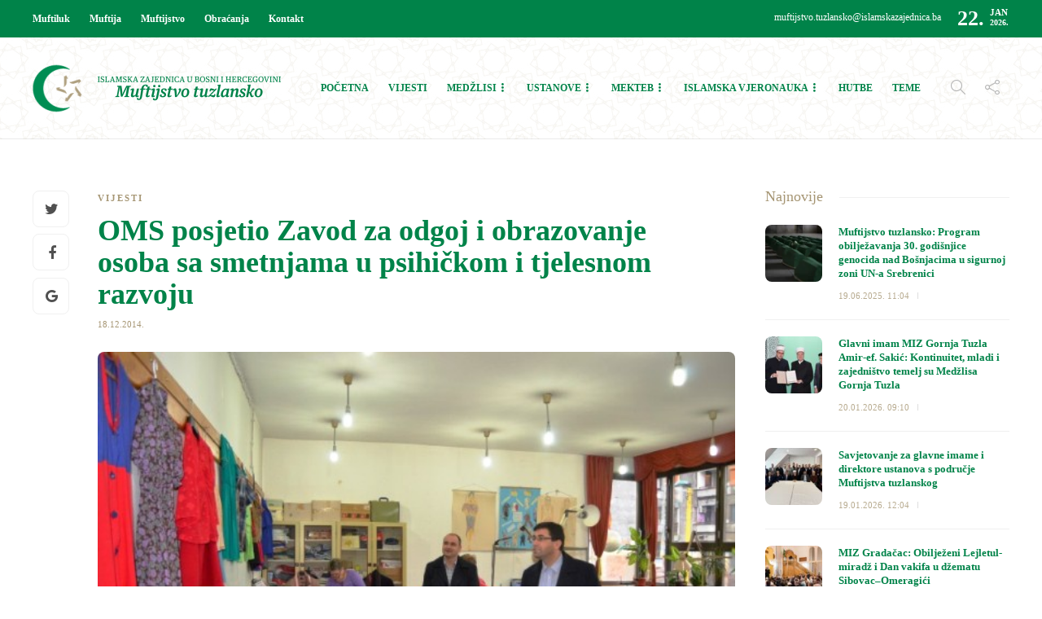

--- FILE ---
content_type: text/html; charset=UTF-8
request_url: https://muftijstvotz.ba/oms-posjetio-zavod-za-odgoj-i-obrazovanje-osoba-sa-smetnjama-u-psihickom-i-tjelesnom-razvoju/
body_size: 16225
content:
<!DOCTYPE html>
<html lang="bs-BA">
<head>


	<meta charset="UTF-8">
			<meta name="viewport" content="width=device-width, initial-scale=1">
		<meta name='robots' content='index, follow, max-image-preview:large, max-snippet:-1, max-video-preview:-1' />
	<style>img:is([sizes="auto" i], [sizes^="auto," i]) { contain-intrinsic-size: 3000px 1500px }</style>
	
	<!-- This site is optimized with the Yoast SEO plugin v26.8 - https://yoast.com/product/yoast-seo-wordpress/ -->
	<title>OMS posjetio Zavod za odgoj i obrazovanje osoba sa smetnjama u psihičkom i tjelesnom razvoju - Muftijstvo tuzlansko</title>
	<link rel="canonical" href="https://muftijstvotz.ba/oms-posjetio-zavod-za-odgoj-i-obrazovanje-osoba-sa-smetnjama-u-psihickom-i-tjelesnom-razvoju/" />
	<meta property="og:locale" content="bs_BA" />
	<meta property="og:type" content="article" />
	<meta property="og:title" content="OMS posjetio Zavod za odgoj i obrazovanje osoba sa smetnjama u psihičkom i tjelesnom razvoju - Muftijstvo tuzlansko" />
	<meta property="og:description" content="Predstavnici OMS-a uručili su simbolične poklone za učenike i pomoć u vidu školskog pribora U srijedu 17. 12. 2014. godine članovi Odbora za međureligijsku saradnju Tuzla, u sklopu svojih aktivnosti..." />
	<meta property="og:url" content="https://muftijstvotz.ba/oms-posjetio-zavod-za-odgoj-i-obrazovanje-osoba-sa-smetnjama-u-psihickom-i-tjelesnom-razvoju/" />
	<meta property="og:site_name" content="Muftijstvo tuzlansko" />
	<meta property="article:publisher" content="https://www.facebook.com/muftijstvo/" />
	<meta property="article:published_time" content="2014-12-18T20:13:29+00:00" />
	<meta property="og:image" content="https://muftijstvotz.ba/new/wp-content/uploads/2014/12/mrv_zavod_140.JPG" />
	<meta property="og:image:width" content="585" />
	<meta property="og:image:height" content="351" />
	<meta property="og:image:type" content="image/jpeg" />
	<meta name="author" content="E.K." />
	<meta name="twitter:card" content="summary_large_image" />
	<meta name="twitter:label1" content="Written by" />
	<meta name="twitter:data1" content="E.K." />
	<meta name="twitter:label2" content="Est. reading time" />
	<meta name="twitter:data2" content="1 minuta" />
	<script type="application/ld+json" class="yoast-schema-graph">{"@context":"https://schema.org","@graph":[{"@type":"Article","@id":"https://muftijstvotz.ba/oms-posjetio-zavod-za-odgoj-i-obrazovanje-osoba-sa-smetnjama-u-psihickom-i-tjelesnom-razvoju/#article","isPartOf":{"@id":"https://muftijstvotz.ba/oms-posjetio-zavod-za-odgoj-i-obrazovanje-osoba-sa-smetnjama-u-psihickom-i-tjelesnom-razvoju/"},"author":{"name":"E.K.","@id":"https://muftijstvotz.ba/#/schema/person/dc52ce7eebd0776f18e0b63bae36544f"},"headline":"OMS posjetio Zavod za odgoj i obrazovanje osoba sa smetnjama u psihičkom i tjelesnom razvoju","datePublished":"2014-12-18T20:13:29+00:00","mainEntityOfPage":{"@id":"https://muftijstvotz.ba/oms-posjetio-zavod-za-odgoj-i-obrazovanje-osoba-sa-smetnjama-u-psihickom-i-tjelesnom-razvoju/"},"wordCount":182,"commentCount":0,"image":{"@id":"https://muftijstvotz.ba/oms-posjetio-zavod-za-odgoj-i-obrazovanje-osoba-sa-smetnjama-u-psihickom-i-tjelesnom-razvoju/#primaryimage"},"thumbnailUrl":"https://muftijstvotz.ba/new/wp-content/uploads/2014/12/mrv_zavod_140.JPG","articleSection":["Vijesti"],"inLanguage":"bs-BA","potentialAction":[{"@type":"CommentAction","name":"Comment","target":["https://muftijstvotz.ba/oms-posjetio-zavod-za-odgoj-i-obrazovanje-osoba-sa-smetnjama-u-psihickom-i-tjelesnom-razvoju/#respond"]}]},{"@type":"WebPage","@id":"https://muftijstvotz.ba/oms-posjetio-zavod-za-odgoj-i-obrazovanje-osoba-sa-smetnjama-u-psihickom-i-tjelesnom-razvoju/","url":"https://muftijstvotz.ba/oms-posjetio-zavod-za-odgoj-i-obrazovanje-osoba-sa-smetnjama-u-psihickom-i-tjelesnom-razvoju/","name":"OMS posjetio Zavod za odgoj i obrazovanje osoba sa smetnjama u psihičkom i tjelesnom razvoju - Muftijstvo tuzlansko","isPartOf":{"@id":"https://muftijstvotz.ba/#website"},"primaryImageOfPage":{"@id":"https://muftijstvotz.ba/oms-posjetio-zavod-za-odgoj-i-obrazovanje-osoba-sa-smetnjama-u-psihickom-i-tjelesnom-razvoju/#primaryimage"},"image":{"@id":"https://muftijstvotz.ba/oms-posjetio-zavod-za-odgoj-i-obrazovanje-osoba-sa-smetnjama-u-psihickom-i-tjelesnom-razvoju/#primaryimage"},"thumbnailUrl":"https://muftijstvotz.ba/new/wp-content/uploads/2014/12/mrv_zavod_140.JPG","datePublished":"2014-12-18T20:13:29+00:00","author":{"@id":"https://muftijstvotz.ba/#/schema/person/dc52ce7eebd0776f18e0b63bae36544f"},"breadcrumb":{"@id":"https://muftijstvotz.ba/oms-posjetio-zavod-za-odgoj-i-obrazovanje-osoba-sa-smetnjama-u-psihickom-i-tjelesnom-razvoju/#breadcrumb"},"inLanguage":"bs-BA","potentialAction":[{"@type":"ReadAction","target":["https://muftijstvotz.ba/oms-posjetio-zavod-za-odgoj-i-obrazovanje-osoba-sa-smetnjama-u-psihickom-i-tjelesnom-razvoju/"]}]},{"@type":"ImageObject","inLanguage":"bs-BA","@id":"https://muftijstvotz.ba/oms-posjetio-zavod-za-odgoj-i-obrazovanje-osoba-sa-smetnjama-u-psihickom-i-tjelesnom-razvoju/#primaryimage","url":"https://muftijstvotz.ba/new/wp-content/uploads/2014/12/mrv_zavod_140.JPG","contentUrl":"https://muftijstvotz.ba/new/wp-content/uploads/2014/12/mrv_zavod_140.JPG","width":585,"height":351,"caption":"mrv zavod 140"},{"@type":"BreadcrumbList","@id":"https://muftijstvotz.ba/oms-posjetio-zavod-za-odgoj-i-obrazovanje-osoba-sa-smetnjama-u-psihickom-i-tjelesnom-razvoju/#breadcrumb","itemListElement":[{"@type":"ListItem","position":1,"name":"Home","item":"https://muftijstvotz.ba/"},{"@type":"ListItem","position":2,"name":"OMS posjetio Zavod za odgoj i obrazovanje osoba sa smetnjama u psihičkom i tjelesnom razvoju"}]},{"@type":"WebSite","@id":"https://muftijstvotz.ba/#website","url":"https://muftijstvotz.ba/","name":"Muftijstvo tuzlansko","description":"Zvanična stranica","potentialAction":[{"@type":"SearchAction","target":{"@type":"EntryPoint","urlTemplate":"https://muftijstvotz.ba/?s={search_term_string}"},"query-input":{"@type":"PropertyValueSpecification","valueRequired":true,"valueName":"search_term_string"}}],"inLanguage":"bs-BA"},{"@type":"Person","@id":"https://muftijstvotz.ba/#/schema/person/dc52ce7eebd0776f18e0b63bae36544f","name":"E.K.","image":{"@type":"ImageObject","inLanguage":"bs-BA","@id":"https://muftijstvotz.ba/#/schema/person/image/","url":"https://secure.gravatar.com/avatar/3a108549a54796db8029a091c3f30174968abd1216b785709352df99437839ae?s=96&d=mm&r=g","contentUrl":"https://secure.gravatar.com/avatar/3a108549a54796db8029a091c3f30174968abd1216b785709352df99437839ae?s=96&d=mm&r=g","caption":"E.K."}}]}</script>
	<!-- / Yoast SEO plugin. -->


<link rel="alternate" type="application/rss+xml" title="Muftijstvo tuzlansko &raquo; novosti" href="https://muftijstvotz.ba/feed/" />
<link rel="alternate" type="application/rss+xml" title="Muftijstvo tuzlansko &raquo;  novosti o komentarima" href="https://muftijstvotz.ba/comments/feed/" />
<link rel="alternate" type="application/rss+xml" title="Muftijstvo tuzlansko &raquo; OMS posjetio Zavod za odgoj i obrazovanje osoba sa smetnjama u psihičkom i tjelesnom razvoju novosti o komentarima" href="https://muftijstvotz.ba/oms-posjetio-zavod-za-odgoj-i-obrazovanje-osoba-sa-smetnjama-u-psihickom-i-tjelesnom-razvoju/feed/" />
<script type="text/javascript">
/* <![CDATA[ */
window._wpemojiSettings = {"baseUrl":"https:\/\/s.w.org\/images\/core\/emoji\/16.0.1\/72x72\/","ext":".png","svgUrl":"https:\/\/s.w.org\/images\/core\/emoji\/16.0.1\/svg\/","svgExt":".svg","source":{"concatemoji":"https:\/\/muftijstvotz.ba\/new\/wp-includes\/js\/wp-emoji-release.min.js?ver=6.8.3"}};
/*! This file is auto-generated */
!function(s,n){var o,i,e;function c(e){try{var t={supportTests:e,timestamp:(new Date).valueOf()};sessionStorage.setItem(o,JSON.stringify(t))}catch(e){}}function p(e,t,n){e.clearRect(0,0,e.canvas.width,e.canvas.height),e.fillText(t,0,0);var t=new Uint32Array(e.getImageData(0,0,e.canvas.width,e.canvas.height).data),a=(e.clearRect(0,0,e.canvas.width,e.canvas.height),e.fillText(n,0,0),new Uint32Array(e.getImageData(0,0,e.canvas.width,e.canvas.height).data));return t.every(function(e,t){return e===a[t]})}function u(e,t){e.clearRect(0,0,e.canvas.width,e.canvas.height),e.fillText(t,0,0);for(var n=e.getImageData(16,16,1,1),a=0;a<n.data.length;a++)if(0!==n.data[a])return!1;return!0}function f(e,t,n,a){switch(t){case"flag":return n(e,"\ud83c\udff3\ufe0f\u200d\u26a7\ufe0f","\ud83c\udff3\ufe0f\u200b\u26a7\ufe0f")?!1:!n(e,"\ud83c\udde8\ud83c\uddf6","\ud83c\udde8\u200b\ud83c\uddf6")&&!n(e,"\ud83c\udff4\udb40\udc67\udb40\udc62\udb40\udc65\udb40\udc6e\udb40\udc67\udb40\udc7f","\ud83c\udff4\u200b\udb40\udc67\u200b\udb40\udc62\u200b\udb40\udc65\u200b\udb40\udc6e\u200b\udb40\udc67\u200b\udb40\udc7f");case"emoji":return!a(e,"\ud83e\udedf")}return!1}function g(e,t,n,a){var r="undefined"!=typeof WorkerGlobalScope&&self instanceof WorkerGlobalScope?new OffscreenCanvas(300,150):s.createElement("canvas"),o=r.getContext("2d",{willReadFrequently:!0}),i=(o.textBaseline="top",o.font="600 32px Arial",{});return e.forEach(function(e){i[e]=t(o,e,n,a)}),i}function t(e){var t=s.createElement("script");t.src=e,t.defer=!0,s.head.appendChild(t)}"undefined"!=typeof Promise&&(o="wpEmojiSettingsSupports",i=["flag","emoji"],n.supports={everything:!0,everythingExceptFlag:!0},e=new Promise(function(e){s.addEventListener("DOMContentLoaded",e,{once:!0})}),new Promise(function(t){var n=function(){try{var e=JSON.parse(sessionStorage.getItem(o));if("object"==typeof e&&"number"==typeof e.timestamp&&(new Date).valueOf()<e.timestamp+604800&&"object"==typeof e.supportTests)return e.supportTests}catch(e){}return null}();if(!n){if("undefined"!=typeof Worker&&"undefined"!=typeof OffscreenCanvas&&"undefined"!=typeof URL&&URL.createObjectURL&&"undefined"!=typeof Blob)try{var e="postMessage("+g.toString()+"("+[JSON.stringify(i),f.toString(),p.toString(),u.toString()].join(",")+"));",a=new Blob([e],{type:"text/javascript"}),r=new Worker(URL.createObjectURL(a),{name:"wpTestEmojiSupports"});return void(r.onmessage=function(e){c(n=e.data),r.terminate(),t(n)})}catch(e){}c(n=g(i,f,p,u))}t(n)}).then(function(e){for(var t in e)n.supports[t]=e[t],n.supports.everything=n.supports.everything&&n.supports[t],"flag"!==t&&(n.supports.everythingExceptFlag=n.supports.everythingExceptFlag&&n.supports[t]);n.supports.everythingExceptFlag=n.supports.everythingExceptFlag&&!n.supports.flag,n.DOMReady=!1,n.readyCallback=function(){n.DOMReady=!0}}).then(function(){return e}).then(function(){var e;n.supports.everything||(n.readyCallback(),(e=n.source||{}).concatemoji?t(e.concatemoji):e.wpemoji&&e.twemoji&&(t(e.twemoji),t(e.wpemoji)))}))}((window,document),window._wpemojiSettings);
/* ]]> */
</script>
<link rel='stylesheet' id='dashicons-css' href='https://muftijstvotz.ba/new/wp-includes/css/dashicons.min.css?ver=6.8.3' type='text/css' media='all' />
<link rel='stylesheet' id='post-views-counter-frontend-css' href='https://muftijstvotz.ba/new/wp-content/plugins/post-views-counter/css/frontend.css?ver=1.7.3' type='text/css' media='all' />
<style id='wp-emoji-styles-inline-css' type='text/css'>

	img.wp-smiley, img.emoji {
		display: inline !important;
		border: none !important;
		box-shadow: none !important;
		height: 1em !important;
		width: 1em !important;
		margin: 0 0.07em !important;
		vertical-align: -0.1em !important;
		background: none !important;
		padding: 0 !important;
	}
</style>
<link rel='stylesheet' id='wp-block-library-css' href='https://muftijstvotz.ba/new/wp-includes/css/dist/block-library/style.min.css?ver=6.8.3' type='text/css' media='all' />
<style id='classic-theme-styles-inline-css' type='text/css'>
/*! This file is auto-generated */
.wp-block-button__link{color:#fff;background-color:#32373c;border-radius:9999px;box-shadow:none;text-decoration:none;padding:calc(.667em + 2px) calc(1.333em + 2px);font-size:1.125em}.wp-block-file__button{background:#32373c;color:#fff;text-decoration:none}
</style>
<style id='global-styles-inline-css' type='text/css'>
:root{--wp--preset--aspect-ratio--square: 1;--wp--preset--aspect-ratio--4-3: 4/3;--wp--preset--aspect-ratio--3-4: 3/4;--wp--preset--aspect-ratio--3-2: 3/2;--wp--preset--aspect-ratio--2-3: 2/3;--wp--preset--aspect-ratio--16-9: 16/9;--wp--preset--aspect-ratio--9-16: 9/16;--wp--preset--color--black: #000000;--wp--preset--color--cyan-bluish-gray: #abb8c3;--wp--preset--color--white: #ffffff;--wp--preset--color--pale-pink: #f78da7;--wp--preset--color--vivid-red: #cf2e2e;--wp--preset--color--luminous-vivid-orange: #ff6900;--wp--preset--color--luminous-vivid-amber: #fcb900;--wp--preset--color--light-green-cyan: #7bdcb5;--wp--preset--color--vivid-green-cyan: #00d084;--wp--preset--color--pale-cyan-blue: #8ed1fc;--wp--preset--color--vivid-cyan-blue: #0693e3;--wp--preset--color--vivid-purple: #9b51e0;--wp--preset--gradient--vivid-cyan-blue-to-vivid-purple: linear-gradient(135deg,rgba(6,147,227,1) 0%,rgb(155,81,224) 100%);--wp--preset--gradient--light-green-cyan-to-vivid-green-cyan: linear-gradient(135deg,rgb(122,220,180) 0%,rgb(0,208,130) 100%);--wp--preset--gradient--luminous-vivid-amber-to-luminous-vivid-orange: linear-gradient(135deg,rgba(252,185,0,1) 0%,rgba(255,105,0,1) 100%);--wp--preset--gradient--luminous-vivid-orange-to-vivid-red: linear-gradient(135deg,rgba(255,105,0,1) 0%,rgb(207,46,46) 100%);--wp--preset--gradient--very-light-gray-to-cyan-bluish-gray: linear-gradient(135deg,rgb(238,238,238) 0%,rgb(169,184,195) 100%);--wp--preset--gradient--cool-to-warm-spectrum: linear-gradient(135deg,rgb(74,234,220) 0%,rgb(151,120,209) 20%,rgb(207,42,186) 40%,rgb(238,44,130) 60%,rgb(251,105,98) 80%,rgb(254,248,76) 100%);--wp--preset--gradient--blush-light-purple: linear-gradient(135deg,rgb(255,206,236) 0%,rgb(152,150,240) 100%);--wp--preset--gradient--blush-bordeaux: linear-gradient(135deg,rgb(254,205,165) 0%,rgb(254,45,45) 50%,rgb(107,0,62) 100%);--wp--preset--gradient--luminous-dusk: linear-gradient(135deg,rgb(255,203,112) 0%,rgb(199,81,192) 50%,rgb(65,88,208) 100%);--wp--preset--gradient--pale-ocean: linear-gradient(135deg,rgb(255,245,203) 0%,rgb(182,227,212) 50%,rgb(51,167,181) 100%);--wp--preset--gradient--electric-grass: linear-gradient(135deg,rgb(202,248,128) 0%,rgb(113,206,126) 100%);--wp--preset--gradient--midnight: linear-gradient(135deg,rgb(2,3,129) 0%,rgb(40,116,252) 100%);--wp--preset--font-size--small: 13px;--wp--preset--font-size--medium: 20px;--wp--preset--font-size--large: 36px;--wp--preset--font-size--x-large: 42px;--wp--preset--spacing--20: 0.44rem;--wp--preset--spacing--30: 0.67rem;--wp--preset--spacing--40: 1rem;--wp--preset--spacing--50: 1.5rem;--wp--preset--spacing--60: 2.25rem;--wp--preset--spacing--70: 3.38rem;--wp--preset--spacing--80: 5.06rem;--wp--preset--shadow--natural: 6px 6px 9px rgba(0, 0, 0, 0.2);--wp--preset--shadow--deep: 12px 12px 50px rgba(0, 0, 0, 0.4);--wp--preset--shadow--sharp: 6px 6px 0px rgba(0, 0, 0, 0.2);--wp--preset--shadow--outlined: 6px 6px 0px -3px rgba(255, 255, 255, 1), 6px 6px rgba(0, 0, 0, 1);--wp--preset--shadow--crisp: 6px 6px 0px rgba(0, 0, 0, 1);}:where(.is-layout-flex){gap: 0.5em;}:where(.is-layout-grid){gap: 0.5em;}body .is-layout-flex{display: flex;}.is-layout-flex{flex-wrap: wrap;align-items: center;}.is-layout-flex > :is(*, div){margin: 0;}body .is-layout-grid{display: grid;}.is-layout-grid > :is(*, div){margin: 0;}:where(.wp-block-columns.is-layout-flex){gap: 2em;}:where(.wp-block-columns.is-layout-grid){gap: 2em;}:where(.wp-block-post-template.is-layout-flex){gap: 1.25em;}:where(.wp-block-post-template.is-layout-grid){gap: 1.25em;}.has-black-color{color: var(--wp--preset--color--black) !important;}.has-cyan-bluish-gray-color{color: var(--wp--preset--color--cyan-bluish-gray) !important;}.has-white-color{color: var(--wp--preset--color--white) !important;}.has-pale-pink-color{color: var(--wp--preset--color--pale-pink) !important;}.has-vivid-red-color{color: var(--wp--preset--color--vivid-red) !important;}.has-luminous-vivid-orange-color{color: var(--wp--preset--color--luminous-vivid-orange) !important;}.has-luminous-vivid-amber-color{color: var(--wp--preset--color--luminous-vivid-amber) !important;}.has-light-green-cyan-color{color: var(--wp--preset--color--light-green-cyan) !important;}.has-vivid-green-cyan-color{color: var(--wp--preset--color--vivid-green-cyan) !important;}.has-pale-cyan-blue-color{color: var(--wp--preset--color--pale-cyan-blue) !important;}.has-vivid-cyan-blue-color{color: var(--wp--preset--color--vivid-cyan-blue) !important;}.has-vivid-purple-color{color: var(--wp--preset--color--vivid-purple) !important;}.has-black-background-color{background-color: var(--wp--preset--color--black) !important;}.has-cyan-bluish-gray-background-color{background-color: var(--wp--preset--color--cyan-bluish-gray) !important;}.has-white-background-color{background-color: var(--wp--preset--color--white) !important;}.has-pale-pink-background-color{background-color: var(--wp--preset--color--pale-pink) !important;}.has-vivid-red-background-color{background-color: var(--wp--preset--color--vivid-red) !important;}.has-luminous-vivid-orange-background-color{background-color: var(--wp--preset--color--luminous-vivid-orange) !important;}.has-luminous-vivid-amber-background-color{background-color: var(--wp--preset--color--luminous-vivid-amber) !important;}.has-light-green-cyan-background-color{background-color: var(--wp--preset--color--light-green-cyan) !important;}.has-vivid-green-cyan-background-color{background-color: var(--wp--preset--color--vivid-green-cyan) !important;}.has-pale-cyan-blue-background-color{background-color: var(--wp--preset--color--pale-cyan-blue) !important;}.has-vivid-cyan-blue-background-color{background-color: var(--wp--preset--color--vivid-cyan-blue) !important;}.has-vivid-purple-background-color{background-color: var(--wp--preset--color--vivid-purple) !important;}.has-black-border-color{border-color: var(--wp--preset--color--black) !important;}.has-cyan-bluish-gray-border-color{border-color: var(--wp--preset--color--cyan-bluish-gray) !important;}.has-white-border-color{border-color: var(--wp--preset--color--white) !important;}.has-pale-pink-border-color{border-color: var(--wp--preset--color--pale-pink) !important;}.has-vivid-red-border-color{border-color: var(--wp--preset--color--vivid-red) !important;}.has-luminous-vivid-orange-border-color{border-color: var(--wp--preset--color--luminous-vivid-orange) !important;}.has-luminous-vivid-amber-border-color{border-color: var(--wp--preset--color--luminous-vivid-amber) !important;}.has-light-green-cyan-border-color{border-color: var(--wp--preset--color--light-green-cyan) !important;}.has-vivid-green-cyan-border-color{border-color: var(--wp--preset--color--vivid-green-cyan) !important;}.has-pale-cyan-blue-border-color{border-color: var(--wp--preset--color--pale-cyan-blue) !important;}.has-vivid-cyan-blue-border-color{border-color: var(--wp--preset--color--vivid-cyan-blue) !important;}.has-vivid-purple-border-color{border-color: var(--wp--preset--color--vivid-purple) !important;}.has-vivid-cyan-blue-to-vivid-purple-gradient-background{background: var(--wp--preset--gradient--vivid-cyan-blue-to-vivid-purple) !important;}.has-light-green-cyan-to-vivid-green-cyan-gradient-background{background: var(--wp--preset--gradient--light-green-cyan-to-vivid-green-cyan) !important;}.has-luminous-vivid-amber-to-luminous-vivid-orange-gradient-background{background: var(--wp--preset--gradient--luminous-vivid-amber-to-luminous-vivid-orange) !important;}.has-luminous-vivid-orange-to-vivid-red-gradient-background{background: var(--wp--preset--gradient--luminous-vivid-orange-to-vivid-red) !important;}.has-very-light-gray-to-cyan-bluish-gray-gradient-background{background: var(--wp--preset--gradient--very-light-gray-to-cyan-bluish-gray) !important;}.has-cool-to-warm-spectrum-gradient-background{background: var(--wp--preset--gradient--cool-to-warm-spectrum) !important;}.has-blush-light-purple-gradient-background{background: var(--wp--preset--gradient--blush-light-purple) !important;}.has-blush-bordeaux-gradient-background{background: var(--wp--preset--gradient--blush-bordeaux) !important;}.has-luminous-dusk-gradient-background{background: var(--wp--preset--gradient--luminous-dusk) !important;}.has-pale-ocean-gradient-background{background: var(--wp--preset--gradient--pale-ocean) !important;}.has-electric-grass-gradient-background{background: var(--wp--preset--gradient--electric-grass) !important;}.has-midnight-gradient-background{background: var(--wp--preset--gradient--midnight) !important;}.has-small-font-size{font-size: var(--wp--preset--font-size--small) !important;}.has-medium-font-size{font-size: var(--wp--preset--font-size--medium) !important;}.has-large-font-size{font-size: var(--wp--preset--font-size--large) !important;}.has-x-large-font-size{font-size: var(--wp--preset--font-size--x-large) !important;}
:where(.wp-block-post-template.is-layout-flex){gap: 1.25em;}:where(.wp-block-post-template.is-layout-grid){gap: 1.25em;}
:where(.wp-block-columns.is-layout-flex){gap: 2em;}:where(.wp-block-columns.is-layout-grid){gap: 2em;}
:root :where(.wp-block-pullquote){font-size: 1.5em;line-height: 1.6;}
</style>
<link rel='stylesheet' id='amo-team-showcase-css' href='https://muftijstvotz.ba/new/wp-content/plugins/amo-team-showcase/public/css/amo-team-showcase-public.css?ver=1.1.4' type='text/css' media='all' />
<link rel='stylesheet' id='contact-form-7-css' href='https://muftijstvotz.ba/new/wp-content/plugins/contact-form-7/includes/css/styles.css?ver=6.1.4' type='text/css' media='all' />
<link rel='stylesheet' id='widgetopts-styles-css' href='https://muftijstvotz.ba/new/wp-content/plugins/widget-options/assets/css/widget-options.css?ver=4.1.3' type='text/css' media='all' />
<link rel='stylesheet' id='font-awesome-css' href='https://muftijstvotz.ba/new/wp-content/plugins/js_composer/assets/lib/bower/font-awesome/css/font-awesome.min.css?ver=5.3' type='text/css' media='all' />
<link rel='stylesheet' id='bootstrap-css' href='https://muftijstvotz.ba/new/wp-content/themes/gillion/css/bootstrap.min.css?ver=3.3.4' type='text/css' media='all' />
<link rel='stylesheet' id='slick-css' href='https://muftijstvotz.ba/new/wp-content/themes/gillion/css/slick.css?ver=1.5.9' type='text/css' media='all' />
<link rel='stylesheet' id='simple-line-icons-css' href='https://muftijstvotz.ba/new/wp-content/themes/gillion/css/simple-line-icons.css?ver=1.0.0' type='text/css' media='all' />
<link rel='stylesheet' id='themify-icons-css' href='https://muftijstvotz.ba/new/wp-content/themes/gillion/css/themify-icons.css?ver=1.0.0' type='text/css' media='all' />
<link rel='stylesheet' id='lightcase-css' href='https://muftijstvotz.ba/new/wp-content/themes/gillion/css/lightcase.css?ver=1.0.0' type='text/css' media='all' />
<link rel='stylesheet' id='jssocials-css' href='https://muftijstvotz.ba/new/wp-content/themes/gillion/css/jssocials.css?ver=1.0.0' type='text/css' media='all' />
<link rel='stylesheet' id='pixeden-icons-css' href='https://muftijstvotz.ba/new/wp-content/themes/gillion/css/pe-icon-7-stroke.css?ver=1.0.0' type='text/css' media='all' />
<style id='pixeden-icons-inline-css' type='text/css'>
.sh-header, .sh-header-mobile-navigation{background: url(https://muftijstvotz.ba/new/wp-content/uploads/2017/10/backsara-2.jpg) center;}.header-social-media:not(:only-child){border-right: 1px solid #a69674!important;}.menu-item.sh-nav-readmore, .post-review, .post-readtime, .post-tags, .jssocials-share-pinterest, .sh-contacts-widget-item:last-child, .blog-slider-content-icon, .post-switch, .vijestihome .post-meta, .vijestihome .post-categories-container, .izdvojenohomed .post-categories-container, .izdvojenohome .post-categories-container{display: none!important;}.sh-categories-title h2, .sh-blog-fancy-title, .video h2, .sh-footer h3, .post-related-title h2{font-weight: 300;}.sh-categories-tabs li a{color: #a69674!important;}html .sh-categories-tabs li.active a{background-color: #a69674!important;color: #fff!important;}#wrapper > .sh-page-layout-default{padding:0!important;}.sh-categories-style2 .sh-categories-list{height: 380px!important;}.blog-mini-post-large h5{font-size: 15px!important;}.blog-mini-post-large{margin-bottom: 12px!important;padding-bottom: 12px!important;}.post-title h2{font-size: 18px!important;}.post-item:not(.post-item-single) .post-content p { line-height: 1.1!important; font-size: 12px!important;}.blog-style-card .post-container{padding: 34px 40px!important;}.widget-item{padding-bottom:50px!important;}.widget-item:last-child{padding-bottom:0!important;}.sidehome h3{color: #a69674!important;font-weight: 300;}#wrapper{padding: 60px 0!important;}.sh-footer a:hover{color: #fff!important;}.sh-footer-widgets{border-bottom: 1px dotted #a69674!important;}.fw-iconbox{padding: 5px 0!important;}#breadcrumbs, .sh-titlebar .title-level .separator:after{font-size: 24px!important;}.sh-titlebar-center .titlebar-title, .post-views{display: none!important;}.sh-nav > li.menu-item:nth-last-child(n+4) > ul.sub-menu, .sh-nav > li.menu-item:nth-child(n+6) > ul.sub-menu{width: 300px!important;}.primary-desktop .sh-nav > li.menu-item ul li a{padding: 10px 30px;border-bottom: 1px solid #f1e9dd;}.primary-desktop .sh-nav > li.menu-item ul li:last-child a{border-bottom: none!important;}.amoteam-member-subtitle, .amoteam-panel__heading, .amoteam-panel__subtitle {width: 100%;}.amoteam-member-subtitle{height: 44px;}.amoteam-member-name{text-align: center;}.sh-categories-tabs li a{text-transform: none!important;}.sh-header-1 .sh-header-meta-container{min-width: auto!important;}.sh-footer-widgets{background: url(https://muftijstvotz.ba/new/wp-content/uploads/2017/11/backsarafooter.jpg) center -20px;padding: 50px 0 50px 0!important;}.vijesti .post-categories-container, .sh-footer .sh-copyrights{display: none;}@media screen and (min-width:768px) { .mobile { display: none; } .desktop{display: block;}}@media screen and (max-width:767px) {.header-logo{margin-left: 30px;} .vijestihome .vc_column-inner{padding-right: 15px!important;}.izdvojenohome .vc_column-inner {padding-right: 0!important;padding-left: 0!important;}.saopcenjahome{margin-bottom: 50px;} .mobile { display: block; } .desktop{display: none;}.blog-slider-content-details, .blog-slider-content{padding-left: 0!important;}}.vaktija{height: 320px!important;}.izdvojenohome .blog-slider-style2 .blog-slider-item{margin: 0!important;border-radius: 0!important;}.izdvojenohome .blog-slider-style2 .blog-slider-item .blog-slider-container{padding-right: 35px!important;padding-left: 35px!important;}.vijestihome .blog-style-mini1 .post-content-container{margin-top: 30px!important;margin-bottom: 45px!important;}.mizbtn{margin-top: 20px;}.blog-style-card .post-meta{display: none;}
</style>
<link rel='stylesheet' id='perfect-scrollbar-css' href='https://muftijstvotz.ba/new/wp-content/themes/gillion/css/perfect-scrollbar.min.css?ver=1.0.0' type='text/css' media='all' />
<link rel='stylesheet' id='tooltipster-css' href='https://muftijstvotz.ba/new/wp-content/themes/gillion/css/tooltipster.bundle.min.css?ver=4.0' type='text/css' media='all' />
<link rel='stylesheet' id='justifiedGallery-css' href='https://muftijstvotz.ba/new/wp-content/themes/gillion/css/justifiedGallery.min.css?ver=4.0' type='text/css' media='all' />
<link rel='stylesheet' id='gillion-styles-css' href='https://muftijstvotz.ba/new/wp-content/themes/gillion/style.css?ver=1.0' type='text/css' media='all' />
<link rel='stylesheet' id='gillion-responsive-css' href='https://muftijstvotz.ba/new/wp-content/themes/gillion/css/responsive.css?ver=1.0' type='text/css' media='all' />
<style id='gillion-responsive-inline-css' type='text/css'>
/* Gillion CSS */.sh-default-color a,.sh-default-color,#sidebar a:not(.widget-learn-more),.logged-in-as a ,.wpcf7-form-control-wrap .simpleselect {color: #616161!important;}html body,html .menu-item a {font-family: "Open Sans"; color: #616161; font-weight: 400; font-size: 14px; }.post-meta a,.post-meta span,.sh-pagination a,.sh-pagination span,#sidebar .widget_recent_entries .post-date {color: rgba(166,150,116,1);}#sidebar .widget_recent_comments .recentcomments > span a,#sidebar .post-meta a {color: rgba(166,150,116,1)!important;}.post-categories,.post-categories a {color: rgba(166,150,116,1);}.post-categories a:hover,.post-categories a:focus {color: rgba(166,150,116,1);}.cat-item a,.post-categories,.post-categories a {font-family: Montserrat;font-weight: 700}.sh-accent-color,ul.page-numbers a:hover,.sh-comment-date a:hover,.comment-respond #cancel-comment-reply-link,.post-sticky {color: rgba(166,150,116,1)!important;}.sh-dropcaps-full-square,.sh-dropcaps-full-square-border,.mc4wp-form input[type=submit] {background-color: rgba(166,150,116,1);}.contact-form input[type="submit"],.sh-back-to-top:hover,.sh-dropcaps-full-square-tale,ul.page-numbers .current,ul.page-numbers .current:hover,.comment-input-required,.widget_tag_cloud a:hover,.post-password-form input[type="submit"],.wpcf7-form .wpcf7-submit {background-color: rgba(166,150,116,1)!important;}::selection {background-color: rgba(166,150,116,1)!important;color: #fff;}::-moz-selection {background-color: rgba(166,150,116,1)!important;color: #fff;}.sh-dropcaps-full-square-tale:after,.widget_tag_cloud a:hover:after {border-left-color: rgba(166,150,116,1)!important;}.sh-back-to-top:hover {border-color: rgba(166,150,116,1)!important;}.contact-form input[type="submit"]:hover,.wpcf7-form .wpcf7-submit:hover,.post-password-form input[type="submit"]:hover,.mc4wp-form input[type=submit]:hover {background-color: rgba(166,150,116,0.7)!important;}a {color: rgba(0,131,73,1);}a:hover,a:focus {color: rgba(0,131,73,1);}body h1,body h2,body h3,body h4,body h5,body h6 {font-family: "Montserrat"; color: #008349; font-weight: 700; }.post-meta,.post-categories,.post-switch-item-right,.sh-read-later-review-score,.sh-nav li.menu-item a,.sh-nav-container li.menu-item a,.sh-comment-date a,.post-button .post-button-text,.widget_categories li,.sh-dropcaps,.sh-dropcaps-full-square,.sh-dropcaps-full-square-border,.sh-dropcaps-full-square-tale,.sh-dropcaps-square-border,.sh-dropcaps-square-border2,.sh-dropcaps-circle,.comment-body .reply,.sh-comment-form label,blockquote,blockquote:after,.post-review-score,.sh-comment-author a,.sh-header-top .sh-nav li.menu-item a,.post-quote-link-content p,.instagram-post-overlay-container,.mc4wp-form input,.widget_categories li .count,.sh-login-popup,.widget-learn-more {font-family: "Montserrat";}.sh-heading-font {font-family: "Montserrat"}h1 {font-size: 30px;}h2 {font-size: 24px;}h3 {font-size: 21px;}h4 {font-size: 18px;}h5 {font-size: 16px;}h6 {font-size: 14px;}table th,.blog-single .post-title h2:hover,.wrap-forms label,.wpcf7-form p,.post-password-form label,#sidebar .widget_categories li > a,#sidebar .widget_categories li .count,#sidebar .sh-widget-posts-slider-group-style2 .post-categories a,#sidebar .sh-widget-posts-slider-group-style3 .post-categories a,.sh-footer-widgets .sh-widget-posts-slider-group-style2 .post-categories a,.sh-footer-widgets .sh-widget-posts-slider-group-style3 .post-categories a,.sh-comment-author,.post-meta a:hover,.post-meta a:focus,.sh-comment-author a, {color: #008349!important;}.sh-header,.sh-header-top,.sh-header-mobile {background-color: #fff;}.primary-desktop .sh-header-top {background-color: rgba(0,131,73,1)!important;}.sh-header-top .sh-nav li.menu-item a,.sh-header-top .header-social-media a,.sh-header-top-date {color: #fff;}.sh-header-top .sh-nav li.menu-item a:hover,.sh-header-top .header-social-media a:hover,.sh-header-top-date:hover {color: #a69674;}.sh-header .sh-nav > li.menu-item > a {text-transform: uppercase;}.sh-header-search-close i,.sh-header .sh-nav > li.menu-item > a,.sh-header-mobile-navigation li.menu-item > a > i {color: rgba(0,131,73,1);}.sh-header .sh-nav-login #header-login > span {border-color: rgba(0,131,73,1);}.sh-header .sh-nav > li > a i {color: #b5b5b5;}.sh-header .sh-nav > li > a:hover i {color: #8d8d8d;}.sh-nav li.menu-item a {font-size: 12px;}.sh-nav-mobile li a {font-size: 13px;}.sh-header .sh-nav > li.menu-item:hover:not(.sh-nav-social) > a,.sh-header .sh-nav > li.menu-item:hover:not(.sh-nav-social) > a > i,.sh-header .sh-nav > li.sh-nav-social > a:hover > i,.sh-header-mobile-navigation li > a:hover > i {color: rgba(0,131,73,0.75);}.sh-header .sh-nav > li.menu-item:hover .sh-hamburger-menu span {background-color: rgba(0,131,73,0.75);}.sh-header .sh-nav > .current_page_item > a,.sh-header .sh-nav > .current-menu-ancestor > a {color: rgba(0,131,73,0.75)!important;}.header-logo img {height: auto;max-height: 250px;}.sh-header-mobile-navigation .header-logo img {height: auto;max-height: 250px;}.sh-sticky-header-active .header-logo img {height: auto;}.sh-header {border-bottom: 1px solid rgba( 0,0,0,0.08 );} .sh-header-mobile-dropdown,.header-mobile-social-media a,.primary-desktop .sh-nav > li.menu-item ul:not(.nav-tabs),.sh-header-mobile-dropdown {background-color: #ffffff!important;} .sh-nav-mobile li:after,.sh-nav-mobile ul:before {background-color: #eaeaea!important;} .header-mobile-social-media a i,.sh-nav-mobile li a,.primary-desktop .sh-nav > li.menu-item ul a {color: #8d8d8d!important;}.sh-nav-mobile .current_page_item > a,.sh-nav-mobile > li a:hover,.primary-desktop .sh-nav ul,.primary-desktop .sh-nav > li.menu-item ul li:hover > a,.primary-desktop .sh-nav > li.menu-item ul li:hover > a i,.primary-desktop .sh-nav ul.mega-menu-row li.mega-menu-col > a {color: rgba(0,131,73,1)!important;}.header-mobile-social-media,.header-mobile-social-media a {border-color: #eaeaea!important;}/*.primary-desktop .sh-nav li.menu-item ul:not(.nav-tabs) {border: 1px solid #eaeaea!important;}*/.sh-nav .mega-menu-row > li.menu-item {border-right: 1px solid #eaeaea!important;}#sidebar .widget-item .widget-title {color: #505050; font-size: 18px; }#sidebar .widget-item li {border-color: #f0f0f0!important;}.sh-footer {background-size: cover;background-position: 50% 50%;}.sh-footer .sh-footer-widgets {background-color: rgba(0,131,73,1);color: #c7c7c7;}.sh-footer .sh-footer-widgets .post-meta,.sh-footer .sh-footer-widgets .sh-recent-posts-widgets-item-meta a {color: #c7c7c7;}.sh-footer .sh-footer-widgets i:not(.icon-link):not(.icon-magnifier),.sh-footer .sh-footer-widgets .widget_recent_entries li:before {color: #ffffff!important;}.sh-footer .sh-footer-widgets h3 {color: #ffffff; font-size: 20px; }.sh-footer .sh-footer-widgets ul li,.sh-footer .sh-footer-widgets ul li,.sh-recent-posts-widgets .sh-recent-posts-widgets-item,.sh-footer .sh-widget-posts-slider-style1:not(:last-child),.sh-footer-widgets .widget_tag_cloud a {border-color: rgba(255,255,255,0.10);}.sh-footer .post-meta-content > *:not(:last-child):not(:nth-last-child(2)):after,.sh-footer-widgets h3:not(.widget-tab-title):after,.sh-footer-widgets .sh-widget-poststab-title:after {background-color: rgba(255,255,255,0.10);}@media (max-width: 1025px) {.sh-footer .post-meta-content > *:nth-last-child(2):after {background-color: rgba(255,255,255,0.10);}}.sh-footer-widgets {border-bottom: 1px solid #2c2c2c;}.sh-footer .sh-footer-widgets a,.sh-footer .sh-footer-widgets .post-views,.sh-footer .sh-footer-widgets li a,.sh-footer .sh-footer-widgets h6,.sh-footer .sh-footer-widgets .sh-widget-posts-slider-style1 h5,.sh-footer .sh-footer-widgets .sh-widget-posts-slider-style1 h5 span,.sh-footer .widget_about_us .widget-quote {color: #ffffff;}.sh-footer .sh-footer-widgets a:hover,.sh-footer .sh-footer-widgets li a:hover,.sh-footer .sh-footer-widgets h6:hover {color: #a69674;}.sh-footer-columns > .widget-item {}.sh-footer .sh-copyrights {background-color: rgba(0,131,73,1);color: #ffffff;}.sh-footer .sh-copyrights a,.sh-footer .sh-copyrights .sh-nav li.menu-item a {color: #ffffff;}.sh-footer .sh-copyrights a:hover {color: #6cb796!important;}.sh-footer .sh-copyrights-social a {border-left: 1px solid ;}.sh-footer .sh-copyrights-social a:last-child {border-right: 1px solid ;}@media (max-width: 850px) {.sh-footer .sh-copyrights-social a {border: 1px solid ;}}.sh-titlebar {background-color: #fbfbfb;}.sh-titlebar .title-level a,.sh-titlebar .title-level span {color: #a69674!important;}img {-webkit-backface-visibility: hidden;}.sh-back-to-top {border-radius: 8px}.sh-404-left .sh-ratio-content {background-image: url();}.sh-404-page .sh-404-overay {background-color: rgba(166,150,116,1);}
</style>
<script type="text/javascript" src="https://muftijstvotz.ba/new/wp-includes/js/jquery/jquery.min.js?ver=3.7.1" id="jquery-core-js"></script>
<script type="text/javascript" src="https://muftijstvotz.ba/new/wp-includes/js/jquery/jquery-migrate.min.js?ver=3.4.1" id="jquery-migrate-js"></script>
<link rel="https://api.w.org/" href="https://muftijstvotz.ba/wp-json/" /><link rel="alternate" title="JSON" type="application/json" href="https://muftijstvotz.ba/wp-json/wp/v2/posts/2083" /><link rel="EditURI" type="application/rsd+xml" title="RSD" href="https://muftijstvotz.ba/new/xmlrpc.php?rsd" />
<meta name="generator" content="WordPress 6.8.3" />
<link rel='shortlink' href='https://muftijstvotz.ba/?p=2083' />
<link rel="alternate" title="oEmbed (JSON)" type="application/json+oembed" href="https://muftijstvotz.ba/wp-json/oembed/1.0/embed?url=https%3A%2F%2Fmuftijstvotz.ba%2Foms-posjetio-zavod-za-odgoj-i-obrazovanje-osoba-sa-smetnjama-u-psihickom-i-tjelesnom-razvoju%2F" />
<link rel="alternate" title="oEmbed (XML)" type="text/xml+oembed" href="https://muftijstvotz.ba/wp-json/oembed/1.0/embed?url=https%3A%2F%2Fmuftijstvotz.ba%2Foms-posjetio-zavod-za-odgoj-i-obrazovanje-osoba-sa-smetnjama-u-psihickom-i-tjelesnom-razvoju%2F&#038;format=xml" />
		 <script>
		   "use strict";
		   var amoTeamVars                      = {};
		   amoTeamVars.teamSC                   = [];
		   amoTeamVars.memberSC                 = [];
		   amoTeamVars[ 'panel-alt-scroll' ]    = 0;
		   amoTeamVars[ 'thumbs-clear-events' ] = 1;
		 </script><meta name="generator" content="Powered by WPBakery Page Builder - drag and drop page builder for WordPress."/>
<!--[if lte IE 9]><link rel="stylesheet" type="text/css" href="https://muftijstvotz.ba/new/wp-content/plugins/js_composer/assets/css/vc_lte_ie9.min.css" media="screen"><![endif]--><link rel="icon" href="https://muftijstvotz.ba/new/wp-content/uploads/2017/10/logo_sticky.png" sizes="32x32" />
<link rel="icon" href="https://muftijstvotz.ba/new/wp-content/uploads/2017/10/logo_sticky.png" sizes="192x192" />
<link rel="apple-touch-icon" href="https://muftijstvotz.ba/new/wp-content/uploads/2017/10/logo_sticky.png" />
<meta name="msapplication-TileImage" content="https://muftijstvotz.ba/new/wp-content/uploads/2017/10/logo_sticky.png" />
<noscript><style type="text/css"> .wpb_animate_when_almost_visible { opacity: 1; }</style></noscript><meta name="theme-color" content="#008349"/>

<!-- Global site tag (gtag.js) - Google Analytics -->
<script async src="https://www.googletagmanager.com/gtag/js?id=UA-45949045-1"></script>
<script>
  window.dataLayer = window.dataLayer || [];
  function gtag(){dataLayer.push(arguments);}
  gtag('js', new Date());

  gtag('config', 'UA-45949045-1');
</script>

</head>
<body class="wp-singular post-template-default single single-post postid-2083 single-format-standard wp-theme-gillion singular sh-body-header-sticky sh-bookmarks-style_title wpb-js-composer js-comp-ver-5.3 vc_responsive">


<div class="sh-header-side">
	</div>
<div class="sh-header-side-overlay"></div>

	<div id="page-container" class="">
		

					<header class="primary-mobile">
				<div id="header-mobile" class="sh-header-mobile">
	<div class="sh-header-mobile-navigation">
		<div class="container">
			<div class="sh-table">
				<div class="sh-table-cell">

										<nav id="header-navigation-mobile" class="header-standard-position">
						<div class="sh-nav-container">
							<ul class="sh-nav">
								<li>
									<div class="sh-hamburger-menu sh-nav-dropdown">
					                	<span></span>
					                	<span></span>
					                	<span></span>
					                	<span></span>
					                </div>
								</li>
							</ul>
						</div>
					</nav>

				</div>
				<div class="sh-table-cell sh-header-logo-container">

										        <div class="header-logo">
            <a href="https://muftijstvotz.ba/" class="header-logo-container sh-table-small">
                <div class="sh-table-cell">

                    <img class="sh-standard-logo" src="//muftijstvotz.ba/new/wp-content/uploads/2017/11/memorandum.png" alt="Muftijstvo tuzlansko" />
                    <img class="sh-sticky-logo" src="//muftijstvotz.ba/new/wp-content/uploads/2017/10/logo_sticky.png" alt="Muftijstvo tuzlansko" />
                    <img class="sh-light-logo" src="//muftijstvotz.ba/new/wp-content/uploads/2017/11/memorandum.png" alt="Muftijstvo tuzlansko" />

                </div>
            </a>
        </div>

    
				</div>
				<div class="sh-table-cell">

										<nav class="header-standard-position">
						<div class="sh-nav-container">
							<ul class="sh-nav">

								 <li class="menu-item menu-item-has-children sh-nav-readmore sh-nav-special"> <a href="#"> <div> <i class="ti-bookmark"></i> <span class="sh-read-later-total">0</span> </div> </a> </li> 
							</ul>
						</div>
					</nav>

				</div>
			</div>
		</div>
	</div>
	<nav class="sh-header-mobile-dropdown">
		<div class="container sh-nav-container">
			<ul class="sh-nav-mobile"></ul>
		</div>

		<div class="container sh-nav-container">
							<div class="header-mobile-social-media">
					<a href="https://www.facebook.com/muftijstvo/"  target = "_blank"  class="social-media-facebook">
                    <i class="fa fa-facebook"></i>
                </a><a href="https://www.youtube.com/user/BBMTuzla"  target = "_blank"  class="social-media-youtube">
                    <i class="fa fa-youtube"></i>
                </a><div class="sh-clear"></div>				</div>
					</div>

					<div class="header-mobile-search">
				<div class="container sh-nav-container">
					<form role="search" method="get" class="header-mobile-form" action="https://muftijstvotz.ba/">
						<input class="header-mobile-form-input" type="text" placeholder="Pretraga..." value="" name="s" required />
						<button type="submit" class="header-mobile-form-submit">
							<i class="icon-magnifier"></i>
						</button>
					</form>
				</div>
			</div>
			</nav>
</div>
			</header>
			<header class="primary-desktop">
					<div class="sh-header-top">
		<div class="container">
			<div class="sh-table">

								<div class="sh-table-cell">
											<div class="sh-nav-container"><ul id="menu-topbar-navigation" class="sh-nav"><li id="menu-item-1014" class="menu-item menu-item-type-post_type menu-item-object-page menu-item-1014"><a href="https://muftijstvotz.ba/muftiluk-tuzlanski/" >Muftiluk</a></li>
<li id="menu-item-1040" class="menu-item menu-item-type-post_type menu-item-object-page menu-item-1040"><a href="https://muftijstvotz.ba/muftija-tuzlanski/" >Muftija</a></li>
<li id="menu-item-1063" class="menu-item menu-item-type-post_type menu-item-object-page menu-item-1063"><a href="https://muftijstvotz.ba/muftijstvo-tuzlansko/" >Muftijstvo</a></li>
<li id="menu-item-6149" class="menu-item menu-item-type-taxonomy menu-item-object-category menu-item-6149"><a href="https://muftijstvotz.ba/category/obracanja/" >Obraćanja</a></li>
<li id="menu-item-1010" class="menu-item menu-item-type-post_type menu-item-object-page menu-item-1010"><a href="https://muftijstvotz.ba/kontakt/" >Kontakt</a></li>
</ul></div>									</div>

								<div class="sh-table-cell">
					<div class="sh-header-top-meta">
						<div style="vertical-align: super">
							<span style="color: #fff; margin-right: 20px; font-size: 12px; height: 12px;">muftijstvo.tuzlansko@islamskazajednica.ba</span>
						</div>
						<div class="sh-header-top-date">
							<span class="sh-header-top-date-day">22.</span>
							<span class="sh-header-top-date-meta">
								<span class="sh-header-top-date-month">jan</span>
								<span class="sh-header-top-date-year">2026.</span>
							</span>
						</div>
					</div>
				</div>
			</div>
		</div>
	</div>

<div class="sh-header-height">
	<div class="sh-header sh-header-1 sh-sticky-header">
		<div class="container">
			<div class="sh-table">
				<div class="sh-table-cell sh-header-logo-container">

										<nav class="header-standard-position">
						<div class="sh-nav-container">
							<ul class="sh-nav sh-nav-left">
								<li>
																		        <div class="header-logo">
            <a href="https://muftijstvotz.ba/" class="header-logo-container sh-table-small">
                <div class="sh-table-cell">

                    <img class="sh-standard-logo" src="//muftijstvotz.ba/new/wp-content/uploads/2017/11/memorandum.png" alt="Muftijstvo tuzlansko" />
                    <img class="sh-sticky-logo" src="//muftijstvotz.ba/new/wp-content/uploads/2017/10/logo_sticky.png" alt="Muftijstvo tuzlansko" />
                    <img class="sh-light-logo" src="//muftijstvotz.ba/new/wp-content/uploads/2017/11/memorandum.png" alt="Muftijstvo tuzlansko" />

                </div>
            </a>
        </div>

    								</li>
							</ul>
						</div>
					</nav>

				</div>
				<div class="sh-table-cell sh-header-nav-container">

										<nav id="header-navigation" class="header-standard-position">
													<div class="sh-nav-container"><ul id="menu-header" class="sh-nav"><li id="menu-item-719" class="desktop menu-item menu-item-type-post_type menu-item-object-page menu-item-home menu-item-719"><a href="https://muftijstvotz.ba/" >Početna</a></li><li id="menu-item-5170" class="mobile menu-item menu-item-type-post_type menu-item-object-page menu-item-5170"><a href="https://muftijstvotz.ba/muftiluk-tuzlanski/" >Muftiluk</a></li><li id="menu-item-5171" class="mobile menu-item menu-item-type-post_type menu-item-object-page menu-item-5171"><a href="https://muftijstvotz.ba/muftija-tuzlanski/" >Muftija</a></li><li id="menu-item-5172" class="mobile menu-item menu-item-type-post_type menu-item-object-page menu-item-5172"><a href="https://muftijstvotz.ba/muftijstvo-tuzlansko/" >Muftijstvo</a></li><li id="menu-item-6150" class="mobile menu-item menu-item-type-taxonomy menu-item-object-category menu-item-6150"><a href="https://muftijstvotz.ba/category/obracanja/" >Obraćanja</a></li><li id="menu-item-5173" class="mobile menu-item menu-item-type-post_type menu-item-object-page menu-item-5173"><a href="https://muftijstvotz.ba/kontakt/" >Kontakt</a></li><li id="menu-item-1027" class="menu-item menu-item-type-taxonomy menu-item-object-category current-post-ancestor current-menu-parent current-post-parent menu-item-1027"><a href="https://muftijstvotz.ba/category/vijesti/" >Vijesti</a></li><li id="menu-item-1086" class="menu-item menu-item-type-custom menu-item-object-custom menu-item-has-children menu-item-1086"><a href="#" >Medžlisi</a><ul class="sub-menu"><li id="menu-item-1103" class="menu-item menu-item-type-post_type menu-item-object-page menu-item-1103"><a href="https://muftijstvotz.ba/medzlisi-na-podrucju-muftijstva-tuzlanskog/" >O medžlisima</a></li><li id="menu-item-1102" class="menu-item menu-item-type-taxonomy menu-item-object-category menu-item-1102"><a href="https://muftijstvotz.ba/category/iz-medzlisa/" >Aktuelnosti</a></li></ul></li><li id="menu-item-1033" class="menu-item menu-item-type-custom menu-item-object-custom menu-item-has-children menu-item-1033"><a href="#" >Ustanove</a><ul class="sub-menu"><li id="menu-item-1034" class="menu-item menu-item-type-custom menu-item-object-custom menu-item-1034"><a target="_blank" href="http://bbm.edu.ba" >Behram-begova medresa u Tuzli</a></li><li id="menu-item-7435" class="menu-item menu-item-type-post_type menu-item-object-page menu-item-7435"><a href="https://muftijstvotz.ba/institut-za-drustvena-i-religijska-istrazivanja/" >Institut za društvena i religijska istraživanja</a></li><li id="menu-item-1037" class="menu-item menu-item-type-custom menu-item-object-custom menu-item-1037"><a target="_blank" href="http://behrambeg.ba" >JU Specijalna biblioteka Behram-beg u Tuzli</a></li><li id="menu-item-1035" class="menu-item menu-item-type-custom menu-item-object-custom menu-item-1035"><a target="_blank" href="http://halal.ba" >Agencija za certificiranje halal kvalitete</a></li><li id="menu-item-1036" class="menu-item menu-item-type-custom menu-item-object-custom menu-item-1036"><a target="_blank" href="http://crops.ba" >Centar za rehabilitaciju ovisnika o psihoaktivnim supstancama</a></li><li id="menu-item-1107" class="menu-item menu-item-type-custom menu-item-object-custom menu-item-1107"><a target="_blank" href="http://evlad.ba" >Obdanište &#8220;Evlad&#8221;</a></li><li id="menu-item-1108" class="menu-item menu-item-type-taxonomy menu-item-object-category menu-item-1108"><a href="https://muftijstvotz.ba/category/iz-ustanova/" >Aktuelnosti</a></li></ul></li><li id="menu-item-1114" class="menu-item menu-item-type-custom menu-item-object-custom menu-item-has-children menu-item-1114"><a href="#" >Mekteb</a><ul class="sub-menu"><li id="menu-item-1115" class="menu-item menu-item-type-post_type menu-item-object-page menu-item-1115"><a href="https://muftijstvotz.ba/o-mektebima/" >O mektebu</a></li><li id="menu-item-1116" class="menu-item menu-item-type-taxonomy menu-item-object-category menu-item-1116"><a href="https://muftijstvotz.ba/category/mekteb/" >Aktuelnosti</a></li></ul></li><li id="menu-item-1117" class="menu-item menu-item-type-custom menu-item-object-custom menu-item-has-children menu-item-1117"><a href="#" >Islamska vjeronauka</a><ul class="sub-menu"><li id="menu-item-1118" class="menu-item menu-item-type-post_type menu-item-object-page menu-item-1118"><a href="https://muftijstvotz.ba/o-islamskoj-vjeronauci/" >O Islamskoj vjeronauci</a></li><li id="menu-item-1119" class="menu-item menu-item-type-taxonomy menu-item-object-category menu-item-1119"><a href="https://muftijstvotz.ba/category/islamska-vjeronauka/" >Aktuelnosti</a></li><li id="menu-item-17376" class="menu-item menu-item-type-custom menu-item-object-custom menu-item-17376"><a target="_blank" href="https://classroom.google.com/a/edu.muftijstvotz.ba" >Zbirka digitalnih sadržaja iz Islamske vjeronauke</a></li></ul></li><li id="menu-item-1030" class="menu-item menu-item-type-taxonomy menu-item-object-category menu-item-1030"><a href="https://muftijstvotz.ba/category/hutbe/" >Hutbe</a></li><li id="menu-item-1080" class="menu-item menu-item-type-taxonomy menu-item-object-category menu-item-1080"><a href="https://muftijstvotz.ba/category/teme/" >Teme</a></li></ul></div>											</nav>

				</div>
				<div class="sh-table-cell sh-header-meta-container">

										<nav class="header-standard-position">
						<div class="sh-nav-container">
							<ul class="sh-nav">

																
            <li class="menu-item sh-nav-search sh-nav-special">
                <a href="#"><i class="icon icon-magnifier"></i></a>
            </li>								
        <li class="menu-item menu-item-has-children sh-nav-share sh-nav-special">
        	<a href="#">
        		<div>
        			<i class="icon icon-share"></i>
        		</div>
        	</a>
        	<ul class="sub-menu sh-nav-share-ul">
        		<li class="sh-share-item sh-share-item-facebook menu-item">
                <a href="https://www.facebook.com/muftijstvo/"  target = "_blank" >
                    <i class="fa fa-facebook"></i>
                </a>
            </li><li class="sh-share-item sh-share-item-youtube menu-item">
                <a href="https://www.youtube.com/user/BBMTuzla"  target = "_blank" >
                    <i class="fa fa-youtube"></i>
                </a>
            </li>
        	</ul>
        </li>																 <li class="menu-item menu-item-has-children sh-nav-readmore sh-nav-special"> <a href="#"> <div> <i class="ti-bookmark"></i> <span class="sh-read-later-total">0</span> </div> </a> <ul class="sub-menu sh-read-later-list sh-read-later-list-init"> <li class="sh-read-later-item menu-item text-center"> <a href="#"> Login to add posts to your read later list </a> </li> </ul> </li> 								
							</ul>
						</div>
					</nav>

				</div>
			</div>
		</div>

		<div class="sh-header-search-side">
	<div class="sh-header-search-side-container">

		<form method="get" class="sh-header-search-form" action="https://muftijstvotz.ba/">
			<input type="text" value="" name="s" class="sh-header-search-side-input" placeholder="Upišite pojam za pretragu..." />
			<div class="sh-header-search-side-close">
				<i class="ti-close"></i>
			</div>
			<div class="sh-header-search-side-icon">
				<i class="ti-search"></i>
			</div>
		</form>

	</div>
</div>
	</div>
</div>
			</header>
		

		

		

			<div id="wrapper" class="layout-default">
				
				<div class="content-container sh-page-layout-default">
									<div class="container entry-content">
				
				

<div id="content" class="content-layout-sidebar-right content-with-sidebar-right">
	<div class="blog-single blog-style-single blog-style-single-share  blog-style-post-toptitle">
		
					<article id="post-2083" class="post-item post-item-single post-2083 post type-post status-publish format-standard has-post-thumbnail hentry category-vijesti">

						
						<div class="post-item-single-container">
																						<div class="post-content-share post-content-share-bar"></div>
							
															<div class="post-single-meta">
									<div class="post-categories-container"><div class="post-categories"><a href="https://muftijstvotz.ba/category/vijesti/">Vijesti</a></div></div>
									<a class="post-title">
										<h1>
																						OMS posjetio Zavod za odgoj i obrazovanje osoba sa smetnjama u psihičkom i tjelesnom razvoju&nbsp;<span class="post-read-later" data-type="add" data-id="2083" title="Please login to bookmark this post!"><i class="fa fa-bookmark-o"></i></span>										</h1>
									</a>

									<div class="post-meta">
										<div class="post-meta-content">
                   							<span class="post-auhor-date">
												18.12.2014.											</span>
										</div>
																			</div>
								</div>
							

															<div class="post-type-content">
									
			<div class="post-thumbnail">
						<img src="https://muftijstvotz.ba/new/wp-content/uploads/2014/12/mrv_zavod_140.JPG" alt="OMS posjetio Zavod za odgoj i obrazovanje osoba sa smetnjama u psihičkom i tjelesnom razvoju">
			
        <a href="https://muftijstvotz.ba/new/wp-content/uploads/2014/12/mrv_zavod_140.JPG" class="post-lightbox" data-rel="lightcase:post_gallery_2083"></a>

    		</div>
	
								</div>
							

							<div class="post-content">
								
								<p><strong>Predstavnici OMS-a uručili su simbolične poklone za učenike i pomoć u vidu školskog pribora</strong></p>
<p><strong></strong></p>
<p>  <span id="more-2083"></span>  </p>
<p>U srijedu 17. 12. 2014. godine članovi Odbora za međureligijsku saradnju Tuzla, u sklopu svojih aktivnosti na promociji međereligijskog dijaloga i razumijevanja, posjetili su Zavod za&nbsp;odgoj i obrazovanje osoba sa&nbsp;smetnjama&nbsp;u psihičkom i tjelesnom razvoju&nbsp;u Tuzli. Cilj posjete bio je upoznavanje s radom ove školske ustanove, te razmatranje modela pružanja podrške&nbsp; u radu.</p>
<p>Direktor Zavoda Damir Muratović upoznao je predstavnike OMS-a s poteškoćama s kojima se suočava ova ustanova.</p>
<p>Predstavnici OMS-a uručili su simbolične poklone za učenike i pomoć u vidu školskog pribora koji je bio neophodan, te pokazali interes da u okviru svojih mogućnosti rade na iznalaženju načina da se osiguraju sredstva za lakši rad profesora i udobniji boravak učenika. U Zavodu se školuje 135 učenika, od čega ih je 29 smješteno u internat.&nbsp;</p>
<p>{gallery}1812140{/gallery}</p>

															</div>

														<div class="sh-clear"></div>


														<div class="sh-page-links"></div>

														
							<div class="post-content-share-mobile-contaner">
								<div class="post-content-share post-content-share-bar post-content-share-mobile"></div>
							</div>

						</div>

							



														
<div class="post-switch">
	<div class="row">
		<div class="col-md-6">
							<div class="post-switch-prev post-switch-item " style="background-image: url(https://muftijstvotz.ba/new/wp-content/uploads/2012/07/saopcenje.jpg);">
					<div class="post-switch-item-content">

													<a href="https://muftijstvotz.ba/izabrani-sabornici-s-podrucja-muftijstva-tuzlanskog/" class="post-switch-item-left">
								<i class="icon icon-arrow-left-circle"></i>
							</a>
						
						<div class="post-switch-item-right">
							<div class="post-categories-container"><div class="post-categories"><a href="https://muftijstvotz.ba/category/vijesti/">Vijesti</a></div></div>							<p>
																	<a href="https://muftijstvotz.ba/izabrani-sabornici-s-podrucja-muftijstva-tuzlanskog/">
																					Izabrani sabornici																			</a>
															</p>
						</div>

					</div>
				</div>
					</div>
		<div class="col-md-6">
							<div class="post-switch-next post-switch-item " style="background-image: url(https://muftijstvotz.ba/new/wp-content/uploads/2014/12/seminar_bijeljina_janja_14.jpg);">
					<div class="post-switch-item-content">

						<div class="post-switch-item-right">
							<div class="post-categories-container"><div class="post-categories"><a href="https://muftijstvotz.ba/category/vijesti/">Vijesti</a></div></div>							<p>
																	<a href="https://muftijstvotz.ba/seminar-u-bijeljini/">
																					Seminar u Bijeljini																			</a>
															</p>
						</div>

													<a href="https://muftijstvotz.ba/seminar-u-bijeljini/" class="post-switch-item-left">
								<i class="icon icon-arrow-right-circle"></i>
							</a>
						



					</div>
				</div>
					</div>
	</div>
</div>

							




														

														<div class="post-related-title post-slide-arrows-container">
								<h2 class="post-single-title">
									Povezane objave								</h2>
								<div class="post-slide-arrows"></div>
							</div>
							<div class="post-related">
								<div class="post-related-item">
	<article id="post-4648" class="post-item post-4648 post type-post status-publish format-standard has-post-thumbnail hentry category-iz-medzlisa category-mekteb category-vijesti">
		<div class="post-container">

			
				<div class="post-thumbnail">
											<div class="sh-ratio">
							<div class="sh-ratio-container">
								<div class="sh-ratio-content" style="background-image: url( https://muftijstvotz.ba/new/wp-content/uploads/2017/10/posjeta_mektebi_kl_1-420x265.jpg);"></div>
							</div>
						</div>
					
					            <a href="https://muftijstvotz.ba/posjeta-mektebima-u-kladnju/" class="post-overlay"></a>
        									</div>

			
			<div class="post-content-container">

				<div class="post-categories-container"><div class="post-categories"><a href="https://muftijstvotz.ba/category/iz-medzlisa/">Iz medžlisa</a>, <a href="https://muftijstvotz.ba/category/mekteb/">Mekteb</a>, <a href="https://muftijstvotz.ba/category/vijesti/">Vijesti</a></div></div>
				<a href="https://muftijstvotz.ba/posjeta-mektebima-u-kladnju/" class="post-title">
					<h4>												Posjeta mektebima u Kladnju&nbsp;<span class="post-read-later" data-type="add" data-id="4648" title="Please login to bookmark this post!"><i class="fa fa-bookmark-o"></i></span>					</h4>				</a>

				
				<div class="post-meta">
					
    <div class="post-meta-content">
        
                
                
                
                
                            <span class="post-views">
                <i class="icon icon-eye"></i>
                2679            </span>
        
                                            <span class="responsive-post-read-later">
                    &nbsp;<span class="post-read-later" data-type="add" data-id="4648" title="Please login to bookmark this post!"><i class="fa fa-bookmark-o"></i></span>                </span>
                        </div>

				</div>
			</div>

		</div>
	</article>


</div><div class="post-related-item">
	<article id="post-39547" class="post-item post-39547 post type-post status-publish format-standard has-post-thumbnail hentry category-vijesti tag-vijesti">
		<div class="post-container">

			
				<div class="post-thumbnail">
											<div class="sh-ratio">
							<div class="sh-ratio-container">
								<div class="sh-ratio-content" style="background-image: url( https://muftijstvotz.ba/new/wp-content/uploads/2025/04/tak-420x265.jpeg);"></div>
							</div>
						</div>
					
					            <a href="https://muftijstvotz.ba/odrzana-mektepska-takmicenja-u-medzlisima-na-podrucju-muftiluka-tuzlanskog-2/" class="post-overlay"></a>
        									</div>

			
			<div class="post-content-container">

				<div class="post-categories-container"><div class="post-categories"><a href="https://muftijstvotz.ba/category/vijesti/">Vijesti</a></div></div>
				<a href="https://muftijstvotz.ba/odrzana-mektepska-takmicenja-u-medzlisima-na-podrucju-muftiluka-tuzlanskog-2/" class="post-title">
					<h4>												Održana mektepska takmičenja u medžlisima na području Muftiluka tuzlanskog&nbsp;<span class="post-read-later" data-type="add" data-id="39547" title="Please login to bookmark this post!"><i class="fa fa-bookmark-o"></i></span>					</h4>				</a>

				
				<div class="post-meta">
					
    <div class="post-meta-content">
        
                
                
                
                
                            <span class="post-views">
                <i class="icon icon-eye"></i>
                988            </span>
        
                                            <span class="responsive-post-read-later">
                    &nbsp;<span class="post-read-later" data-type="add" data-id="39547" title="Please login to bookmark this post!"><i class="fa fa-bookmark-o"></i></span>                </span>
                        </div>

				</div>
			</div>

		</div>
	</article>


</div><div class="post-related-item">
	<article id="post-41599" class="post-item post-41599 post type-post status-publish format-standard has-post-thumbnail hentry category-vijesti tag-vijesti">
		<div class="post-container">

			
				<div class="post-thumbnail">
											<div class="sh-ratio">
							<div class="sh-ratio-container">
								<div class="sh-ratio-content" style="background-image: url( https://muftijstvotz.ba/new/wp-content/uploads/2025/09/dr-ahmed-hatunic-behram-begov-vakuf-zivi-kroz-djela-i-generacije36857-420x265.jpg);"></div>
							</div>
						</div>
					
					            <a href="https://muftijstvotz.ba/dr-ahmed-hatunic-behram-begov-vakuf-zivi-kroz-djela-i-generacije/" class="post-overlay"></a>
        									</div>

			
			<div class="post-content-container">

				<div class="post-categories-container"><div class="post-categories"><a href="https://muftijstvotz.ba/category/vijesti/">Vijesti</a></div></div>
				<a href="https://muftijstvotz.ba/dr-ahmed-hatunic-behram-begov-vakuf-zivi-kroz-djela-i-generacije/" class="post-title">
					<h4>												Dr. Ahmed Hatunić: Behram-begov vakuf živi kroz djela i generacije&nbsp;<span class="post-read-later" data-type="add" data-id="41599" title="Please login to bookmark this post!"><i class="fa fa-bookmark-o"></i></span>					</h4>				</a>

				
				<div class="post-meta">
					
    <div class="post-meta-content">
        
                
                
                
                
                            <span class="post-views">
                <i class="icon icon-eye"></i>
                410            </span>
        
                                            <span class="responsive-post-read-later">
                    &nbsp;<span class="post-read-later" data-type="add" data-id="41599" title="Please login to bookmark this post!"><i class="fa fa-bookmark-o"></i></span>                </span>
                        </div>

				</div>
			</div>

		</div>
	</article>


</div><div class="post-related-item">
	<article id="post-42500" class="post-item post-42500 post type-post status-publish format-standard has-post-thumbnail hentry category-vijesti tag-vijesti">
		<div class="post-container">

			
				<div class="post-thumbnail">
											<div class="sh-ratio">
							<div class="sh-ratio-container">
								<div class="sh-ratio-content" style="background-image: url( https://muftijstvotz.ba/new/wp-content/uploads/2025/10/IMG_5482-scaled-1-420x265.jpeg);"></div>
							</div>
						</div>
					
					            <a href="https://muftijstvotz.ba/tuzla-pocela-osma-sezona-edukativnog-programa-katedra-fikha-za-zene/" class="post-overlay"></a>
        									</div>

			
			<div class="post-content-container">

				<div class="post-categories-container"><div class="post-categories"><a href="https://muftijstvotz.ba/category/vijesti/">Vijesti</a></div></div>
				<a href="https://muftijstvotz.ba/tuzla-pocela-osma-sezona-edukativnog-programa-katedra-fikha-za-zene/" class="post-title">
					<h4>												Počela osma sezona edukativnog programa Katedra fikha za žene&nbsp;<span class="post-read-later" data-type="add" data-id="42500" title="Please login to bookmark this post!"><i class="fa fa-bookmark-o"></i></span>					</h4>				</a>

				
				<div class="post-meta">
					
    <div class="post-meta-content">
        
                
                
                
                
                            <span class="post-views">
                <i class="icon icon-eye"></i>
                407            </span>
        
                                            <span class="responsive-post-read-later">
                    &nbsp;<span class="post-read-later" data-type="add" data-id="42500" title="Please login to bookmark this post!"><i class="fa fa-bookmark-o"></i></span>                </span>
                        </div>

				</div>
			</div>

		</div>
	</article>


</div><div class="post-related-item">
	<article id="post-31324" class="post-item post-31324 post type-post status-publish format-standard has-post-thumbnail hentry category-vijesti tag-vijesti">
		<div class="post-container">

			
				<div class="post-thumbnail">
											<div class="sh-ratio">
							<div class="sh-ratio-container">
								<div class="sh-ratio-content" style="background-image: url( https://muftijstvotz.ba/new/wp-content/uploads/2023/11/IMG_0010-420x265.jpg);"></div>
							</div>
						</div>
					
					            <a href="https://muftijstvotz.ba/gracanica-promovirana-knjiga-savremena-politika-na-bliskom-istoku/" class="post-overlay"></a>
        									</div>

			
			<div class="post-content-container">

				<div class="post-categories-container"><div class="post-categories"><a href="https://muftijstvotz.ba/category/vijesti/">Vijesti</a></div></div>
				<a href="https://muftijstvotz.ba/gracanica-promovirana-knjiga-savremena-politika-na-bliskom-istoku/" class="post-title">
					<h4>												Gračanica: Promovirana knjiga “Savremena politika na Bliskom istoku”&nbsp;<span class="post-read-later" data-type="add" data-id="31324" title="Please login to bookmark this post!"><i class="fa fa-bookmark-o"></i></span>					</h4>				</a>

				
				<div class="post-meta">
					
    <div class="post-meta-content">
        
                
                
                
                
                            <span class="post-views">
                <i class="icon icon-eye"></i>
                1187            </span>
        
                                            <span class="responsive-post-read-later">
                    &nbsp;<span class="post-read-later" data-type="add" data-id="31324" title="Please login to bookmark this post!"><i class="fa fa-bookmark-o"></i></span>                </span>
                        </div>

				</div>
			</div>

		</div>
	</article>


</div><div class="post-related-item">
	<article id="post-39303" class="post-item post-39303 post type-post status-publish format-standard has-post-thumbnail hentry category-vijesti tag-vijesti">
		<div class="post-container">

			
				<div class="post-thumbnail">
											<div class="sh-ratio">
							<div class="sh-ratio-container">
								<div class="sh-ratio-content" style="background-image: url( https://muftijstvotz.ba/new/wp-content/uploads/2025/04/viber_slika_2025-04-13_17-15-50-296-420x265.jpg);"></div>
							</div>
						</div>
					
					            <a href="https://muftijstvotz.ba/srednjoskolci-slusali-predavanje-o-ulozi-knjizevnosti-u-formiranju-kulturnog-identiteta-bosnjaka/" class="post-overlay"></a>
        									</div>

			
			<div class="post-content-container">

				<div class="post-categories-container"><div class="post-categories"><a href="https://muftijstvotz.ba/category/vijesti/">Vijesti</a></div></div>
				<a href="https://muftijstvotz.ba/srednjoskolci-slusali-predavanje-o-ulozi-knjizevnosti-u-formiranju-kulturnog-identiteta-bosnjaka/" class="post-title">
					<h4>												Srednjoškolci slušali predavanje o ulozi književnosti u formiranju kulturnog identiteta Bošnjaka&nbsp;<span class="post-read-later" data-type="add" data-id="39303" title="Please login to bookmark this post!"><i class="fa fa-bookmark-o"></i></span>					</h4>				</a>

				
				<div class="post-meta">
					
    <div class="post-meta-content">
        
                
                
                
                
                            <span class="post-views">
                <i class="icon icon-eye"></i>
                1042            </span>
        
                                            <span class="responsive-post-read-later">
                    &nbsp;<span class="post-read-later" data-type="add" data-id="39303" title="Please login to bookmark this post!"><i class="fa fa-bookmark-o"></i></span>                </span>
                        </div>

				</div>
			</div>

		</div>
	</article>


</div>															</div>
							
					</article>
				
		</div>
	</div>
			<div id="sidebar" class="sidebar-right">
			
<div class="sidebar-container">
			<div id="posts_slider-2" class="widget_facebook sidehome widget widget-item widget_posts_slider">
			<div class="widget-slide-arrows-container not-slider">
			<h3 class="widget-title">
				Najnovije			</h3>
			<div class="widget-slide-arrows"></div>
		</div>
	
			
            <div class="sh-widget-posts-slider">
				<div class="sh-widget-posts-slider-group">
				
						<div class="sh-widget-posts-slider-item sh-widget-posts-slider-style1 style4">
							<a href="https://muftijstvotz.ba/muftijstvo-tuzlansko-program-obiljezavanja-30-godisnjice-genocida-nad-bosnjacima-u-sigurnoj-zoni-un-a-srebrenici/" class="sh-widget-posts-slider-thumbnail" style="background-image: url( https://muftijstvotz.ba/new/wp-content/uploads/2025/06/potocari-srebrenica-fabrikaakumulatora-tabuti-9jul22-aa02-80x80.webp);"></a>
							<div class="sh-widget-posts-slider-content">
								<a href="https://muftijstvotz.ba/muftijstvo-tuzlansko-program-obiljezavanja-30-godisnjice-genocida-nad-bosnjacima-u-sigurnoj-zoni-un-a-srebrenici/">
									<h5 class="post-title">
										Muftijstvo tuzlansko: Program obilježavanja 30. godišnjice genocida nad Bošnjacima u sigurnoj zoni UN-a Srebrenici&nbsp;<span class="post-read-later" data-type="add" data-id="40456" title="Please login to bookmark this post!"><i class="fa fa-bookmark-o"></i></span>									</h5>
								</a>
								<div class="post-meta">
									
    <div class="post-meta-content">
        
                                            <span class="post-auhor-date">
                    <a href="https://muftijstvotz.ba/muftijstvo-tuzlansko-program-obiljezavanja-30-godisnjice-genocida-nad-bosnjacima-u-sigurnoj-zoni-un-a-srebrenici/" class="post-date">
                        19.06.2025. 11:04                    </a>
                </span>
                    
                
                
                            <span class="post-readtime">
                <i class="icon icon-clock"></i>
                3 min <span>read</span>            </span>
        
                
                                            <span class="responsive-post-read-later">
                    &nbsp;<span class="post-read-later" data-type="add" data-id="40456" title="Please login to bookmark this post!"><i class="fa fa-bookmark-o"></i></span>                </span>
                        </div>

								</div>
							</div>
						</div>

					
						<div class="sh-widget-posts-slider-item sh-widget-posts-slider-style1 style4">
							<a href="https://muftijstvotz.ba/glavni-imam-miz-gornja-tuzla-amir-ef-sakic-kontinuitet-mladi-i-zajednistvo-temelj-su-medzlisa-gornja-tuzla/" class="sh-widget-posts-slider-thumbnail" style="background-image: url( https://muftijstvotz.ba/new/wp-content/uploads/2025/12/428A5085-80x80.jpg);"></a>
							<div class="sh-widget-posts-slider-content">
								<a href="https://muftijstvotz.ba/glavni-imam-miz-gornja-tuzla-amir-ef-sakic-kontinuitet-mladi-i-zajednistvo-temelj-su-medzlisa-gornja-tuzla/">
									<h5 class="post-title">
										Glavni imam MIZ Gornja Tuzla Amir-ef. Sakić: Kontinuitet, mladi i zajedništvo temelj su Medžlisa Gornja Tuzla&nbsp;<span class="post-read-later" data-type="add" data-id="43718" title="Please login to bookmark this post!"><i class="fa fa-bookmark-o"></i></span>									</h5>
								</a>
								<div class="post-meta">
									
    <div class="post-meta-content">
        
                                            <span class="post-auhor-date">
                    <a href="https://muftijstvotz.ba/glavni-imam-miz-gornja-tuzla-amir-ef-sakic-kontinuitet-mladi-i-zajednistvo-temelj-su-medzlisa-gornja-tuzla/" class="post-date">
                        20.01.2026. 09:10                    </a>
                </span>
                    
                
                
                            <span class="post-readtime">
                <i class="icon icon-clock"></i>
                5 min <span>read</span>            </span>
        
                
                                            <span class="responsive-post-read-later">
                    &nbsp;<span class="post-read-later" data-type="add" data-id="43718" title="Please login to bookmark this post!"><i class="fa fa-bookmark-o"></i></span>                </span>
                        </div>

								</div>
							</div>
						</div>

					
						<div class="sh-widget-posts-slider-item sh-widget-posts-slider-style1 style4">
							<a href="https://muftijstvotz.ba/savjetovanje-za-glavne-imame-i-direktore-ustanova-s-podrucje-muftijstva-tuzlanskog/" class="sh-widget-posts-slider-thumbnail" style="background-image: url( https://muftijstvotz.ba/new/wp-content/uploads/2026/01/viber_slika_2026-01-17_18-02-58-397-80x80.jpg);"></a>
							<div class="sh-widget-posts-slider-content">
								<a href="https://muftijstvotz.ba/savjetovanje-za-glavne-imame-i-direktore-ustanova-s-podrucje-muftijstva-tuzlanskog/">
									<h5 class="post-title">
										Savjetovanje za glavne imame i direktore ustanova s područje Muftijstva tuzlanskog&nbsp;<span class="post-read-later" data-type="add" data-id="43716" title="Please login to bookmark this post!"><i class="fa fa-bookmark-o"></i></span>									</h5>
								</a>
								<div class="post-meta">
									
    <div class="post-meta-content">
        
                                            <span class="post-auhor-date">
                    <a href="https://muftijstvotz.ba/savjetovanje-za-glavne-imame-i-direktore-ustanova-s-podrucje-muftijstva-tuzlanskog/" class="post-date">
                        19.01.2026. 12:04                    </a>
                </span>
                    
                
                
                            <span class="post-readtime">
                <i class="icon icon-clock"></i>
                1 min <span>read</span>            </span>
        
                
                                            <span class="responsive-post-read-later">
                    &nbsp;<span class="post-read-later" data-type="add" data-id="43716" title="Please login to bookmark this post!"><i class="fa fa-bookmark-o"></i></span>                </span>
                        </div>

								</div>
							</div>
						</div>

					
						<div class="sh-widget-posts-slider-item sh-widget-posts-slider-style1 style4">
							<a href="https://muftijstvotz.ba/miz-gradacac-obiljezeni-lejletul-miradz-i-dan-vakifa-u-dzematu-sibovac-omeragici/" class="sh-widget-posts-slider-thumbnail" style="background-image: url( https://muftijstvotz.ba/new/wp-content/uploads/2026/01/601437557_2912969618913758_5708066794270738995_n-80x80.jpg);"></a>
							<div class="sh-widget-posts-slider-content">
								<a href="https://muftijstvotz.ba/miz-gradacac-obiljezeni-lejletul-miradz-i-dan-vakifa-u-dzematu-sibovac-omeragici/">
									<h5 class="post-title">
										MIZ Gradačac: Obilježeni Lejletul-miradž i Dan vakifa u džematu Sibovac–Omeragići&nbsp;<span class="post-read-later" data-type="add" data-id="43710" title="Please login to bookmark this post!"><i class="fa fa-bookmark-o"></i></span>									</h5>
								</a>
								<div class="post-meta">
									
    <div class="post-meta-content">
        
                                            <span class="post-auhor-date">
                    <a href="https://muftijstvotz.ba/miz-gradacac-obiljezeni-lejletul-miradz-i-dan-vakifa-u-dzematu-sibovac-omeragici/" class="post-date">
                        19.01.2026. 11:01                    </a>
                </span>
                    
                
                
                            <span class="post-readtime">
                <i class="icon icon-clock"></i>
                1 min <span>read</span>            </span>
        
                
                                            <span class="responsive-post-read-later">
                    &nbsp;<span class="post-read-later" data-type="add" data-id="43710" title="Please login to bookmark this post!"><i class="fa fa-bookmark-o"></i></span>                </span>
                        </div>

								</div>
							</div>
						</div>

					
						<div class="sh-widget-posts-slider-item sh-widget-posts-slider-style1 style4">
							<a href="https://muftijstvotz.ba/muftija-fazlovic-pod-kupolom-kursumlija-dzamije-muslimani-kladnja-stoljecima-cuvaju-svoj-identitet/" class="sh-widget-posts-slider-thumbnail" style="background-image: url( https://muftijstvotz.ba/new/wp-content/uploads/2026/01/kladanj-2-80x80.jpeg);"></a>
							<div class="sh-widget-posts-slider-content">
								<a href="https://muftijstvotz.ba/muftija-fazlovic-pod-kupolom-kursumlija-dzamije-muslimani-kladnja-stoljecima-cuvaju-svoj-identitet/">
									<h5 class="post-title">
										Muftija Fazlović: Pod kupolom Kuršumlija džamije muslimani Kladnja stoljećima čuvaju svoj identitet&nbsp;<span class="post-read-later" data-type="add" data-id="43703" title="Please login to bookmark this post!"><i class="fa fa-bookmark-o"></i></span>									</h5>
								</a>
								<div class="post-meta">
									
    <div class="post-meta-content">
        
                                            <span class="post-auhor-date">
                    <a href="https://muftijstvotz.ba/muftija-fazlovic-pod-kupolom-kursumlija-dzamije-muslimani-kladnja-stoljecima-cuvaju-svoj-identitet/" class="post-date">
                        16.01.2026. 16:59                    </a>
                </span>
                    
                
                
                            <span class="post-readtime">
                <i class="icon icon-clock"></i>
                2 min <span>read</span>            </span>
        
                
                                            <span class="responsive-post-read-later">
                    &nbsp;<span class="post-read-later" data-type="add" data-id="43703" title="Please login to bookmark this post!"><i class="fa fa-bookmark-o"></i></span>                </span>
                        </div>

								</div>
							</div>
						</div>

					
						<div class="sh-widget-posts-slider-item sh-widget-posts-slider-style1 style4">
							<a href="https://muftijstvotz.ba/gracanica-program-povodom-lejletul-miradza-i-dana-vakifa/" class="sh-widget-posts-slider-thumbnail" style="background-image: url( https://muftijstvotz.ba/new/wp-content/uploads/2026/01/viber_image_2026-01-15_21-54-15-532-80x80.jpg);"></a>
							<div class="sh-widget-posts-slider-content">
								<a href="https://muftijstvotz.ba/gracanica-program-povodom-lejletul-miradza-i-dana-vakifa/">
									<h5 class="post-title">
										Gračanica: Program povodom Lejletul-miradža i Dana vakifa&nbsp;<span class="post-read-later" data-type="add" data-id="43696" title="Please login to bookmark this post!"><i class="fa fa-bookmark-o"></i></span>									</h5>
								</a>
								<div class="post-meta">
									
    <div class="post-meta-content">
        
                                            <span class="post-auhor-date">
                    <a href="https://muftijstvotz.ba/gracanica-program-povodom-lejletul-miradza-i-dana-vakifa/" class="post-date">
                        16.01.2026. 11:10                    </a>
                </span>
                    
                
                
                            <span class="post-readtime">
                <i class="icon icon-clock"></i>
                1 min <span>read</span>            </span>
        
                
                                            <span class="responsive-post-read-later">
                    &nbsp;<span class="post-read-later" data-type="add" data-id="43696" title="Please login to bookmark this post!"><i class="fa fa-bookmark-o"></i></span>                </span>
                        </div>

								</div>
							</div>
						</div>

									</div>
			</div>

			
</div><div id="media_image-10" class="extendedwopts-md-center widget widget-item widget_media_image"><a href="https://muftijstvotz.ba/category/srebrenica-1995-2025/"><img width="300" height="88" src="https://muftijstvotz.ba/new/wp-content/uploads/2025/06/srebrenica2025-300x88.jpg" class="image wp-image-40462  attachment-medium size-medium" alt="" style="max-width: 100%; height: auto;" decoding="async" loading="lazy" srcset="https://muftijstvotz.ba/new/wp-content/uploads/2025/06/srebrenica2025-300x88.jpg 300w, https://muftijstvotz.ba/new/wp-content/uploads/2025/06/srebrenica2025-1024x301.jpg 1024w, https://muftijstvotz.ba/new/wp-content/uploads/2025/06/srebrenica2025-768x226.jpg 768w, https://muftijstvotz.ba/new/wp-content/uploads/2025/06/srebrenica2025-585x172.jpg 585w, https://muftijstvotz.ba/new/wp-content/uploads/2025/06/srebrenica2025.jpg 1279w" sizes="auto, (max-width: 300px) 100vw, 300px" /></a></div><div id="media_image-13" class="widget widget-item widget_media_image"><a href="https://hikmet.ba/"><img width="300" height="157" src="https://muftijstvotz.ba/new/wp-content/uploads/2025/12/1-ffff-300x157.jpg" class="image wp-image-43379  attachment-medium size-medium" alt="" style="max-width: 100%; height: auto;" decoding="async" loading="lazy" srcset="https://muftijstvotz.ba/new/wp-content/uploads/2025/12/1-ffff-300x157.jpg 300w, https://muftijstvotz.ba/new/wp-content/uploads/2025/12/1-ffff-1024x537.jpg 1024w, https://muftijstvotz.ba/new/wp-content/uploads/2025/12/1-ffff-768x403.jpg 768w, https://muftijstvotz.ba/new/wp-content/uploads/2025/12/1-ffff-1536x805.jpg 1536w, https://muftijstvotz.ba/new/wp-content/uploads/2025/12/1-ffff-585x307.jpg 585w, https://muftijstvotz.ba/new/wp-content/uploads/2025/12/1-ffff.jpg 1810w" sizes="auto, (max-width: 300px) 100vw, 300px" /></a></div>	</div>
		</div>
	

					</div>
				</div>

		    
    
    
			</div></div>
	
			<footer class="sh-footer">
				<div class="sh-footer-widgets">
    <div class="container">
        <div class="row">
            <div class="col-md-4 col-sm-6">
                <div id="media_image-4" class="widget widget-item widget_media_image"><img width="173" height="59" src="https://muftijstvotz.ba/new/wp-content/uploads/2017/10/logo_footer.png" class="image wp-image-929  attachment-full size-full" alt="" style="max-width: 100%; height: auto;" decoding="async" loading="lazy" /></div><div id="nav_menu-2" class="widget widget-item widget_nav_menu"><div class="menu-footer-container"><ul id="menu-footer" class="menu"><li id="menu-item-1130" class="menu-item menu-item-type-post_type menu-item-object-page menu-item-1130"><a href="https://muftijstvotz.ba/muftiluk-tuzlanski/" >Muftiluk</a></li>
<li id="menu-item-1131" class="menu-item menu-item-type-post_type menu-item-object-page menu-item-1131"><a href="https://muftijstvotz.ba/muftija-tuzlanski/" >Muftija</a></li>
<li id="menu-item-1132" class="menu-item menu-item-type-post_type menu-item-object-page menu-item-1132"><a href="https://muftijstvotz.ba/muftijstvo-tuzlansko/" >Muftijstvo</a></li>
<li id="menu-item-6151" class="menu-item menu-item-type-taxonomy menu-item-object-category menu-item-6151"><a href="https://muftijstvotz.ba/category/obracanja/" >Obraćanja</a></li>
<li id="menu-item-1133" class="menu-item menu-item-type-post_type menu-item-object-page menu-item-1133"><a href="https://muftijstvotz.ba/kontakt/" >Kontakt</a></li>
</ul></div></div>            </div>
            <div class="col-md-4 col-sm-6">
                
<div id="about_us-2" class="widget_about_us widget widget-item widget_about_us">
	<h3 class="widget-title">Muftiluk tuzlanski</h3>
	
	

		
			<p class="widget-quote-description">Muftiluk tuzlanski, čije je sjedište u Tuzli, obuhvata slijedeće medžlise: Banovići, Bijeljina, Bosansaki Šamac, Bratunac, Brčko, Čelić, Gornja Tuzla, Gračanica, Gradačac, Janja, Kalesija, Kladanj, Modriča, Odžak, Orašje, Puračić, Srebrenica, Srebrenik, Teočak, Tuzla, Vlasenica, Zvornik i Živinice.

<br />Na ovom Muftiluku djeluje i šest ustanova Islamske zajednice u BiH. To su: Behram-begova medresa u Tuzli, Institut za društvena i religijska istraživanja, JU Specijalna biblioteka Behram-beg, Agencija za certificiranje halal kvalitete, Centar za rehabilitaciju ovisnika o psihoaktivnim supstancama i Obdanište Evlad.</p>
	
	
<div class="sh-widget-socialv2-list"><a href="https://www.facebook.com/muftijstvo/"  target = "_blank"  class="sh-widget-socialv2-item social-media-facebook">
            <i class="fa fa-facebook"></i>
        </a><a href="https://www.youtube.com/user/BBMTuzla"  target = "_blank"  class="sh-widget-socialv2-item social-media-wordpress">
            <i class="ti-youtube"></i>
        </a><div class="sh-clear"></div></div>
</div>            </div>
            <div class="col-md-4 col-sm-6">
                
	<div id="contacts-2" class="widget_social_links widget widget-item widget_contacts">	<div class="wrap-social">
		<h3 class="widget-title">Kontakt</h3>					<div class="sh-contacts-widget-item">
				<i class="icon-map"></i>
				Turalibegova 25B, 75000 Tuzla			</div>
					<div class="sh-contacts-widget-item">
				<i class="icon-phone"></i>
				035 250 447, Fax: 035 258 423			</div>
					<div class="sh-contacts-widget-item">
				<i class="icon-envelope"></i>
				muftijstvo.tuzlansko@islamskazajednica.ba			</div>
					<div class="sh-contacts-widget-item">
				<i class="icon-clock"></i>
				Array			</div>
		
	</div>
	</div><div id="text-3" class="widget widget-item widget_text">			<div class="textwidget"><p>Copyright Muftijstvo tuzlansko.</p>
</div>
		</div>            </div>
        </div>
    </div>
</div>
			</footer>

		

		

	<div class="sh-back-to-top sh-back-to-top1">
		<i class="fa fa-angle-up"></i>
	</div>

	
	<script type="speculationrules">
{"prefetch":[{"source":"document","where":{"and":[{"href_matches":"\/*"},{"not":{"href_matches":["\/new\/wp-*.php","\/new\/wp-admin\/*","\/new\/wp-content\/uploads\/*","\/new\/wp-content\/*","\/new\/wp-content\/plugins\/*","\/new\/wp-content\/themes\/gillion\/*","\/*\\?(.+)"]}},{"not":{"selector_matches":"a[rel~=\"nofollow\"]"}},{"not":{"selector_matches":".no-prefetch, .no-prefetch a"}}]},"eagerness":"conservative"}]}
</script>
<script type="text/javascript" src="https://muftijstvotz.ba/new/wp-includes/js/dist/hooks.min.js?ver=4d63a3d491d11ffd8ac6" id="wp-hooks-js"></script>
<script type="text/javascript" src="https://muftijstvotz.ba/new/wp-includes/js/dist/i18n.min.js?ver=5e580eb46a90c2b997e6" id="wp-i18n-js"></script>
<script type="text/javascript" id="wp-i18n-js-after">
/* <![CDATA[ */
wp.i18n.setLocaleData( { 'text direction\u0004ltr': [ 'ltr' ] } );
/* ]]> */
</script>
<script type="text/javascript" src="https://muftijstvotz.ba/new/wp-content/plugins/contact-form-7/includes/swv/js/index.js?ver=6.1.4" id="swv-js"></script>
<script type="text/javascript" id="contact-form-7-js-before">
/* <![CDATA[ */
var wpcf7 = {
    "api": {
        "root": "https:\/\/muftijstvotz.ba\/wp-json\/",
        "namespace": "contact-form-7\/v1"
    }
};
/* ]]> */
</script>
<script type="text/javascript" src="https://muftijstvotz.ba/new/wp-content/plugins/contact-form-7/includes/js/index.js?ver=6.1.4" id="contact-form-7-js"></script>
<script type="text/javascript" src="https://muftijstvotz.ba/new/wp-includes/js/jquery/ui/effect.min.js?ver=1.13.3" id="jquery-effects-core-js"></script>
<script type="text/javascript" src="https://muftijstvotz.ba/new/wp-includes/js/hoverIntent.min.js?ver=1.10.2" id="hoverIntent-js"></script>
<script type="text/javascript" src="https://muftijstvotz.ba/new/wp-content/themes/gillion/js/superfish.js?ver=1.7.5" id="superfish-js"></script>
<script type="text/javascript" src="https://muftijstvotz.ba/new/wp-content/themes/gillion/js/bootstrap.min.js?ver=3.3.4" id="bootstrap-js"></script>
<script type="text/javascript" src="https://muftijstvotz.ba/new/wp-content/themes/gillion/js/jquery.resize.sensor.js?ver=0.3" id="resizesensor-js"></script>
<script type="text/javascript" src="https://muftijstvotz.ba/new/wp-content/themes/gillion/js/slick.min.js?ver=1.5.9" id="slick-js"></script>
<script type="text/javascript" src="https://muftijstvotz.ba/new/wp-content/themes/gillion/js/lightcase.js?ver=1.0" id="lightcase-js"></script>
<script type="text/javascript" src="https://muftijstvotz.ba/new/wp-content/themes/gillion/js/jarallax.js?ver=1.5.2" id="jarallax-js"></script>
<script type="text/javascript" src="https://muftijstvotz.ba/new/wp-content/themes/gillion/js/jssocials.min.js?ver=1.0" id="jssocials-js"></script>
<script type="text/javascript" src="https://muftijstvotz.ba/new/wp-content/plugins/js_composer/assets/lib/bower/isotope/dist/isotope.pkgd.min.js?ver=5.3" id="isotope-js"></script>
<script type="text/javascript" src="https://muftijstvotz.ba/new/wp-content/themes/gillion/js/jquery.sticky-kit.min.js?ver=1.0" id="sticky-kit-js"></script>
<script type="text/javascript" src="https://muftijstvotz.ba/new/wp-includes/js/imagesloaded.min.js?ver=5.0.0" id="imagesloaded-js"></script>
<script type="text/javascript" src="https://muftijstvotz.ba/new/wp-content/plugins/js_composer/assets/lib/waypoints/waypoints.min.js?ver=5.3" id="waypoints-js"></script>
<script type="text/javascript" src="https://muftijstvotz.ba/new/wp-content/themes/gillion/js/jquery.viewportChecker.js?ver=1.0" id="viewportChecker-js"></script>
<script type="text/javascript" src="https://muftijstvotz.ba/new/wp-content/themes/gillion/js/jquery.hoverdir.js?ver=1.0" id="hoverdir-js"></script>
<script type="text/javascript" src="https://muftijstvotz.ba/new/wp-content/themes/gillion/js/jquery.actual.min.js?ver=1.0.16" id="actual-js"></script>
<script type="text/javascript" src="https://muftijstvotz.ba/new/wp-content/themes/gillion/js/jquery.cookie.js?ver=1.4.1" id="jquery-cookie-js"></script>
<script type="text/javascript" src="https://muftijstvotz.ba/new/wp-content/themes/gillion/js/tooltipster.bundle.min.js?ver=4.0" id="tooltipster-js"></script>
<script type="text/javascript" src="https://muftijstvotz.ba/new/wp-content/themes/gillion/js/jquery.justifiedGallery.js?ver=4.0" id="justifiedGallery-js"></script>
<script type="text/javascript" src="https://muftijstvotz.ba/new/wp-content/themes/gillion/js/perfect-scrollbar.jquery.min.js?ver=1.4.1" id="perfect-scrollbar-js"></script>
<script type="text/javascript" src="https://muftijstvotz.ba/new/wp-includes/js/masonry.min.js?ver=4.2.2" id="masonry-js"></script>
<script type="text/javascript" id="gillion-scripts-js-extra">
/* <![CDATA[ */
var gillion = {"siteurl":"https:\/\/muftijstvotz.ba\/","loggedin":"","page_loader":"0","notice":"","header_animation_dropdown_delay":"1000","header_animation_dropdown":"easeOutQuint","header_animation_dropdown_speed":"300","lightbox_opacity":"0.88","lightbox_transition":"elastic","page_numbers_prev":"Prethodno","page_numbers_next":"Sljede\u0107e","rtl_support":"","footer_parallax":""};
/* ]]> */
</script>
<script type="text/javascript" src="https://muftijstvotz.ba/new/wp-content/themes/gillion/js/scripts.js?ver=1.0" id="gillion-scripts-js"></script>
<script type="text/javascript" src="https://muftijstvotz.ba/new/wp-content/themes/gillion/js/smoothscroll.js?ver=1.4.4" id="smoothscroll-js"></script>
<script type="text/javascript" src="https://muftijstvotz.ba/new/wp-content/plugins/mystickysidebar/js/detectmobilebrowser.js?ver=1.2.3" id="detectmobilebrowser-js"></script>
<script type="text/javascript" id="mystickysidebar-js-extra">
/* <![CDATA[ */
var mystickyside_name = {"mystickyside_string":".sidehome","mystickyside_content_string":"","mystickyside_margin_top_string":"50","mystickyside_margin_bot_string":"0","mystickyside_update_sidebar_height_string":"","mystickyside_min_width_string":"0","device_desktop":"1","device_mobile":"1"};
/* ]]> */
</script>
<script type="text/javascript" src="https://muftijstvotz.ba/new/wp-content/plugins/mystickysidebar/js/theia-sticky-sidebar.js?ver=1.2.3" id="mystickysidebar-js"></script>
	<script type="text/javascript"> jQuery(document).ready(function ($) { "use strict"; }); </script>
</body>
</html>
